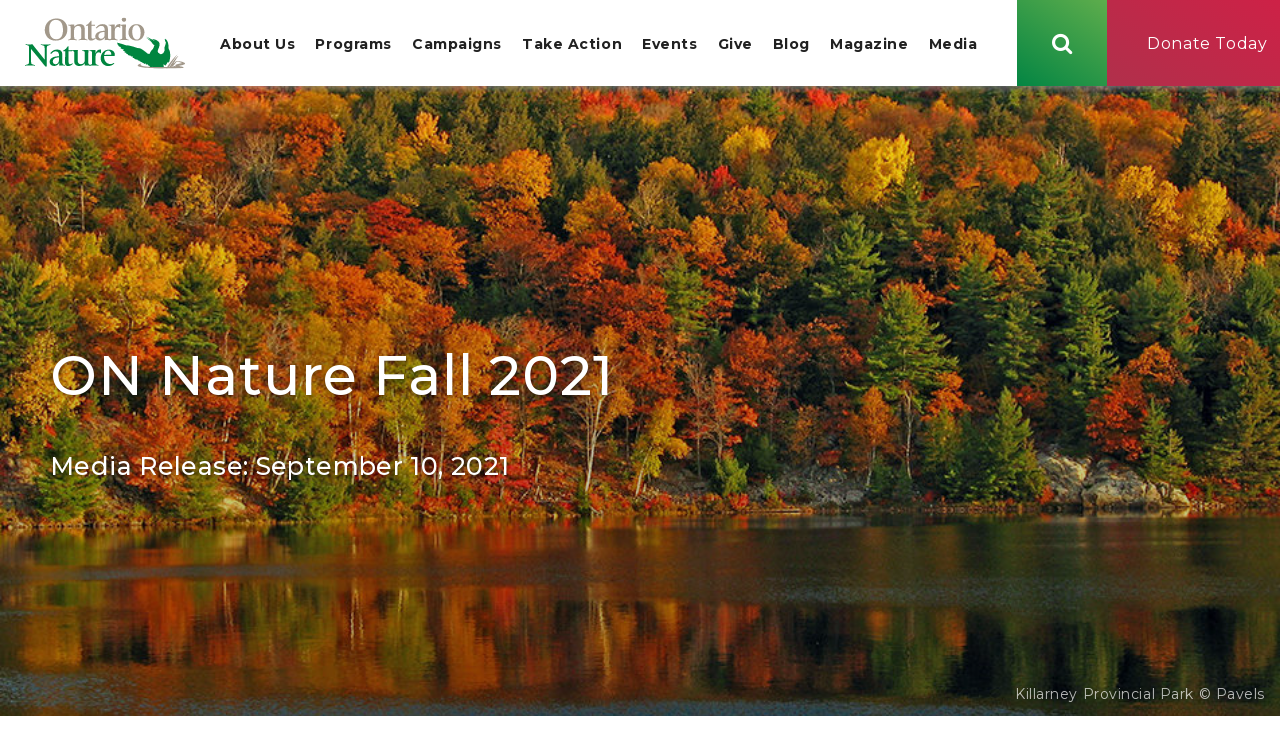

--- FILE ---
content_type: text/html; charset=UTF-8
request_url: https://ontarionature.org/news-release/on-nature-fall-2021/
body_size: 25114
content:
<!DOCTYPE html>
<html lang="en-CA" class="no-js no-svg">
<head>
    <title>ON Nature Fall 2021 - Ontario Nature</title>
    <!-- Google Tag Manager -->
    <script>(function(w,d,s,l,i){w[l]=w[l]||[];w[l].push({'gtm.start':
            new Date().getTime(),event:'gtm.js'});var f=d.getElementsByTagName(s)[0],
            j=d.createElement(s),dl=l!='dataLayer'?'&l='+l:'';j.async=true;j.src=
            'https://www.googletagmanager.com/gtm.js?id='+i+dl;f.parentNode.insertBefore(j,f);
        })(window,document,'script','dataLayer','GTM-WW2DWCC');</script>
    <!-- End Google Tag Manager -->
    <meta charset="UTF-8">
    <meta name="viewport" content="width=device-width, initial-scale=1">
    <!--<meta name="viewport" content="width=device-width, user-scalable=no, initial-scale=1, maximum-scale=1">-->
    <link rel="profile" href="https://gmpg.org/xfn/1">
    <link rel="stylesheet" type="text/css" href="https://ontarionature.org/wp-content/themes/ontario-nature/assets/css/master.css">
    <link rel="stylesheet" type="text/css" href="https://ontarionature.org/wp-content/themes/ontario-nature/style.css">
    <link href="https://fonts.googleapis.com/css?family=Montserrat:400,500,700" rel="stylesheet">
    <script>(function(html){html.className = html.className.replace(/\bno-js\b/,'js')})(document.documentElement);</script>
<meta name='robots' content='index, follow, max-image-preview:large, max-snippet:-1, max-video-preview:-1' />

	<!-- This site is optimized with the Yoast SEO Premium plugin v26.8 (Yoast SEO v26.8) - https://yoast.com/product/yoast-seo-premium-wordpress/ -->
	<link rel="canonical" href="https://ontarionature.org/news-release/on-nature-fall-2021/" />
	<meta property="og:locale" content="en_US" />
	<meta property="og:type" content="article" />
	<meta property="og:title" content="ON Nature Fall 2021" />
	<meta property="og:description" content="ON Nature Magazine Fall 2021 Call of the Wild Bird calls and songs are giving scientists new insights into avian behaviour and population patterns. How researchers are gathering information for ..." />
	<meta property="og:url" content="https://ontarionature.org/news-release/on-nature-fall-2021/" />
	<meta property="og:site_name" content="Ontario Nature" />
	<meta property="article:publisher" content="https://www.facebook.com/OntarioNature/" />
	<meta property="article:modified_time" content="2021-09-17T18:34:35+00:00" />
	<meta property="og:image" content="https://ontarionature.org/wp-content/uploads/2020/12/George_Lake_Killarney-HQI-Fall-Colours-©-Pavels_split_row.jpg" />
	<meta property="og:image:width" content="952" />
	<meta property="og:image:height" content="550" />
	<meta property="og:image:type" content="image/jpeg" />
	<meta name="twitter:card" content="summary_large_image" />
	<meta name="twitter:site" content="@ontarionature" />
	<meta name="twitter:label1" content="Est. reading time" />
	<meta name="twitter:data1" content="2 minutes" />
	<script type="application/ld+json" class="yoast-schema-graph">{"@context":"https://schema.org","@graph":[{"@type":"WebPage","@id":"https://ontarionature.org/news-release/on-nature-fall-2021/","url":"https://ontarionature.org/news-release/on-nature-fall-2021/","name":"ON Nature Fall 2021 - Ontario Nature","isPartOf":{"@id":"https://ontarionature.org/#website"},"primaryImageOfPage":{"@id":"https://ontarionature.org/news-release/on-nature-fall-2021/#primaryimage"},"image":{"@id":"https://ontarionature.org/news-release/on-nature-fall-2021/#primaryimage"},"thumbnailUrl":"https://ontarionature.org/wp-content/uploads/2020/12/George_Lake_Killarney-HQI-Fall-Colours-©-Pavels_split_row.jpg","datePublished":"2021-09-10T20:03:14+00:00","dateModified":"2021-09-17T18:34:35+00:00","breadcrumb":{"@id":"https://ontarionature.org/news-release/on-nature-fall-2021/#breadcrumb"},"inLanguage":"en-CA","potentialAction":[{"@type":"ReadAction","target":["https://ontarionature.org/news-release/on-nature-fall-2021/"]}]},{"@type":"ImageObject","inLanguage":"en-CA","@id":"https://ontarionature.org/news-release/on-nature-fall-2021/#primaryimage","url":"https://ontarionature.org/wp-content/uploads/2020/12/George_Lake_Killarney-HQI-Fall-Colours-©-Pavels_split_row.jpg","contentUrl":"https://ontarionature.org/wp-content/uploads/2020/12/George_Lake_Killarney-HQI-Fall-Colours-©-Pavels_split_row.jpg","width":952,"height":550,"caption":"Killarney Provincial Park © Pavels"},{"@type":"BreadcrumbList","@id":"https://ontarionature.org/news-release/on-nature-fall-2021/#breadcrumb","itemListElement":[{"@type":"ListItem","position":1,"name":"Home","item":"https://ontarionature.org/"},{"@type":"ListItem","position":2,"name":"ON Nature Fall 2021"}]},{"@type":"WebSite","@id":"https://ontarionature.org/#website","url":"https://ontarionature.org/","name":"Ontario Nature","description":"Protecting Wild Species and Wild Spaces Since 1931","publisher":{"@id":"https://ontarionature.org/#organization"},"potentialAction":[{"@type":"SearchAction","target":{"@type":"EntryPoint","urlTemplate":"https://ontarionature.org/?s={search_term_string}"},"query-input":{"@type":"PropertyValueSpecification","valueRequired":true,"valueName":"search_term_string"}}],"inLanguage":"en-CA"},{"@type":"Organization","@id":"https://ontarionature.org/#organization","name":"Ontario Nature","url":"https://ontarionature.org/","logo":{"@type":"ImageObject","inLanguage":"en-CA","@id":"https://ontarionature.org/#/schema/logo/image/","url":"https://ontarionature.org/wp-content/uploads/2018/03/ON-logo300x300_guidelined.jpg","contentUrl":"https://ontarionature.org/wp-content/uploads/2018/03/ON-logo300x300_guidelined.jpg","width":389,"height":331,"caption":"Ontario Nature"},"image":{"@id":"https://ontarionature.org/#/schema/logo/image/"},"sameAs":["https://www.facebook.com/OntarioNature/","https://x.com/ontarionature","https://www.instagram.com/ontarionature/","https://www.linkedin.com/company/ontarionature/","https://www.youtube.com/user/ONNature"]}]}</script>
	<!-- / Yoast SEO Premium plugin. -->


<link rel='dns-prefetch' href='//static.addtoany.com' />
<link rel="alternate" title="oEmbed (JSON)" type="application/json+oembed" href="https://ontarionature.org/wp-json/oembed/1.0/embed?url=https%3A%2F%2Fontarionature.org%2Fnews-release%2Fon-nature-fall-2021%2F" />
<link rel="alternate" title="oEmbed (XML)" type="text/xml+oembed" href="https://ontarionature.org/wp-json/oembed/1.0/embed?url=https%3A%2F%2Fontarionature.org%2Fnews-release%2Fon-nature-fall-2021%2F&#038;format=xml" />
<style id='wp-img-auto-sizes-contain-inline-css' type='text/css'>
img:is([sizes=auto i],[sizes^="auto," i]){contain-intrinsic-size:3000px 1500px}
/*# sourceURL=wp-img-auto-sizes-contain-inline-css */
</style>
<style id='wp-emoji-styles-inline-css' type='text/css'>

	img.wp-smiley, img.emoji {
		display: inline !important;
		border: none !important;
		box-shadow: none !important;
		height: 1em !important;
		width: 1em !important;
		margin: 0 0.07em !important;
		vertical-align: -0.1em !important;
		background: none !important;
		padding: 0 !important;
	}
/*# sourceURL=wp-emoji-styles-inline-css */
</style>
<link rel='stylesheet' id='wp-block-library-css' href='https://ontarionature.org/wp-includes/css/dist/block-library/style.min.css?ver=6.9' type='text/css' media='all' />
<style id='global-styles-inline-css' type='text/css'>
:root{--wp--preset--aspect-ratio--square: 1;--wp--preset--aspect-ratio--4-3: 4/3;--wp--preset--aspect-ratio--3-4: 3/4;--wp--preset--aspect-ratio--3-2: 3/2;--wp--preset--aspect-ratio--2-3: 2/3;--wp--preset--aspect-ratio--16-9: 16/9;--wp--preset--aspect-ratio--9-16: 9/16;--wp--preset--color--black: #000000;--wp--preset--color--cyan-bluish-gray: #abb8c3;--wp--preset--color--white: #ffffff;--wp--preset--color--pale-pink: #f78da7;--wp--preset--color--vivid-red: #cf2e2e;--wp--preset--color--luminous-vivid-orange: #ff6900;--wp--preset--color--luminous-vivid-amber: #fcb900;--wp--preset--color--light-green-cyan: #7bdcb5;--wp--preset--color--vivid-green-cyan: #00d084;--wp--preset--color--pale-cyan-blue: #8ed1fc;--wp--preset--color--vivid-cyan-blue: #0693e3;--wp--preset--color--vivid-purple: #9b51e0;--wp--preset--gradient--vivid-cyan-blue-to-vivid-purple: linear-gradient(135deg,rgb(6,147,227) 0%,rgb(155,81,224) 100%);--wp--preset--gradient--light-green-cyan-to-vivid-green-cyan: linear-gradient(135deg,rgb(122,220,180) 0%,rgb(0,208,130) 100%);--wp--preset--gradient--luminous-vivid-amber-to-luminous-vivid-orange: linear-gradient(135deg,rgb(252,185,0) 0%,rgb(255,105,0) 100%);--wp--preset--gradient--luminous-vivid-orange-to-vivid-red: linear-gradient(135deg,rgb(255,105,0) 0%,rgb(207,46,46) 100%);--wp--preset--gradient--very-light-gray-to-cyan-bluish-gray: linear-gradient(135deg,rgb(238,238,238) 0%,rgb(169,184,195) 100%);--wp--preset--gradient--cool-to-warm-spectrum: linear-gradient(135deg,rgb(74,234,220) 0%,rgb(151,120,209) 20%,rgb(207,42,186) 40%,rgb(238,44,130) 60%,rgb(251,105,98) 80%,rgb(254,248,76) 100%);--wp--preset--gradient--blush-light-purple: linear-gradient(135deg,rgb(255,206,236) 0%,rgb(152,150,240) 100%);--wp--preset--gradient--blush-bordeaux: linear-gradient(135deg,rgb(254,205,165) 0%,rgb(254,45,45) 50%,rgb(107,0,62) 100%);--wp--preset--gradient--luminous-dusk: linear-gradient(135deg,rgb(255,203,112) 0%,rgb(199,81,192) 50%,rgb(65,88,208) 100%);--wp--preset--gradient--pale-ocean: linear-gradient(135deg,rgb(255,245,203) 0%,rgb(182,227,212) 50%,rgb(51,167,181) 100%);--wp--preset--gradient--electric-grass: linear-gradient(135deg,rgb(202,248,128) 0%,rgb(113,206,126) 100%);--wp--preset--gradient--midnight: linear-gradient(135deg,rgb(2,3,129) 0%,rgb(40,116,252) 100%);--wp--preset--font-size--small: 13px;--wp--preset--font-size--medium: 20px;--wp--preset--font-size--large: 36px;--wp--preset--font-size--x-large: 42px;--wp--preset--spacing--20: 0.44rem;--wp--preset--spacing--30: 0.67rem;--wp--preset--spacing--40: 1rem;--wp--preset--spacing--50: 1.5rem;--wp--preset--spacing--60: 2.25rem;--wp--preset--spacing--70: 3.38rem;--wp--preset--spacing--80: 5.06rem;--wp--preset--shadow--natural: 6px 6px 9px rgba(0, 0, 0, 0.2);--wp--preset--shadow--deep: 12px 12px 50px rgba(0, 0, 0, 0.4);--wp--preset--shadow--sharp: 6px 6px 0px rgba(0, 0, 0, 0.2);--wp--preset--shadow--outlined: 6px 6px 0px -3px rgb(255, 255, 255), 6px 6px rgb(0, 0, 0);--wp--preset--shadow--crisp: 6px 6px 0px rgb(0, 0, 0);}:where(.is-layout-flex){gap: 0.5em;}:where(.is-layout-grid){gap: 0.5em;}body .is-layout-flex{display: flex;}.is-layout-flex{flex-wrap: wrap;align-items: center;}.is-layout-flex > :is(*, div){margin: 0;}body .is-layout-grid{display: grid;}.is-layout-grid > :is(*, div){margin: 0;}:where(.wp-block-columns.is-layout-flex){gap: 2em;}:where(.wp-block-columns.is-layout-grid){gap: 2em;}:where(.wp-block-post-template.is-layout-flex){gap: 1.25em;}:where(.wp-block-post-template.is-layout-grid){gap: 1.25em;}.has-black-color{color: var(--wp--preset--color--black) !important;}.has-cyan-bluish-gray-color{color: var(--wp--preset--color--cyan-bluish-gray) !important;}.has-white-color{color: var(--wp--preset--color--white) !important;}.has-pale-pink-color{color: var(--wp--preset--color--pale-pink) !important;}.has-vivid-red-color{color: var(--wp--preset--color--vivid-red) !important;}.has-luminous-vivid-orange-color{color: var(--wp--preset--color--luminous-vivid-orange) !important;}.has-luminous-vivid-amber-color{color: var(--wp--preset--color--luminous-vivid-amber) !important;}.has-light-green-cyan-color{color: var(--wp--preset--color--light-green-cyan) !important;}.has-vivid-green-cyan-color{color: var(--wp--preset--color--vivid-green-cyan) !important;}.has-pale-cyan-blue-color{color: var(--wp--preset--color--pale-cyan-blue) !important;}.has-vivid-cyan-blue-color{color: var(--wp--preset--color--vivid-cyan-blue) !important;}.has-vivid-purple-color{color: var(--wp--preset--color--vivid-purple) !important;}.has-black-background-color{background-color: var(--wp--preset--color--black) !important;}.has-cyan-bluish-gray-background-color{background-color: var(--wp--preset--color--cyan-bluish-gray) !important;}.has-white-background-color{background-color: var(--wp--preset--color--white) !important;}.has-pale-pink-background-color{background-color: var(--wp--preset--color--pale-pink) !important;}.has-vivid-red-background-color{background-color: var(--wp--preset--color--vivid-red) !important;}.has-luminous-vivid-orange-background-color{background-color: var(--wp--preset--color--luminous-vivid-orange) !important;}.has-luminous-vivid-amber-background-color{background-color: var(--wp--preset--color--luminous-vivid-amber) !important;}.has-light-green-cyan-background-color{background-color: var(--wp--preset--color--light-green-cyan) !important;}.has-vivid-green-cyan-background-color{background-color: var(--wp--preset--color--vivid-green-cyan) !important;}.has-pale-cyan-blue-background-color{background-color: var(--wp--preset--color--pale-cyan-blue) !important;}.has-vivid-cyan-blue-background-color{background-color: var(--wp--preset--color--vivid-cyan-blue) !important;}.has-vivid-purple-background-color{background-color: var(--wp--preset--color--vivid-purple) !important;}.has-black-border-color{border-color: var(--wp--preset--color--black) !important;}.has-cyan-bluish-gray-border-color{border-color: var(--wp--preset--color--cyan-bluish-gray) !important;}.has-white-border-color{border-color: var(--wp--preset--color--white) !important;}.has-pale-pink-border-color{border-color: var(--wp--preset--color--pale-pink) !important;}.has-vivid-red-border-color{border-color: var(--wp--preset--color--vivid-red) !important;}.has-luminous-vivid-orange-border-color{border-color: var(--wp--preset--color--luminous-vivid-orange) !important;}.has-luminous-vivid-amber-border-color{border-color: var(--wp--preset--color--luminous-vivid-amber) !important;}.has-light-green-cyan-border-color{border-color: var(--wp--preset--color--light-green-cyan) !important;}.has-vivid-green-cyan-border-color{border-color: var(--wp--preset--color--vivid-green-cyan) !important;}.has-pale-cyan-blue-border-color{border-color: var(--wp--preset--color--pale-cyan-blue) !important;}.has-vivid-cyan-blue-border-color{border-color: var(--wp--preset--color--vivid-cyan-blue) !important;}.has-vivid-purple-border-color{border-color: var(--wp--preset--color--vivid-purple) !important;}.has-vivid-cyan-blue-to-vivid-purple-gradient-background{background: var(--wp--preset--gradient--vivid-cyan-blue-to-vivid-purple) !important;}.has-light-green-cyan-to-vivid-green-cyan-gradient-background{background: var(--wp--preset--gradient--light-green-cyan-to-vivid-green-cyan) !important;}.has-luminous-vivid-amber-to-luminous-vivid-orange-gradient-background{background: var(--wp--preset--gradient--luminous-vivid-amber-to-luminous-vivid-orange) !important;}.has-luminous-vivid-orange-to-vivid-red-gradient-background{background: var(--wp--preset--gradient--luminous-vivid-orange-to-vivid-red) !important;}.has-very-light-gray-to-cyan-bluish-gray-gradient-background{background: var(--wp--preset--gradient--very-light-gray-to-cyan-bluish-gray) !important;}.has-cool-to-warm-spectrum-gradient-background{background: var(--wp--preset--gradient--cool-to-warm-spectrum) !important;}.has-blush-light-purple-gradient-background{background: var(--wp--preset--gradient--blush-light-purple) !important;}.has-blush-bordeaux-gradient-background{background: var(--wp--preset--gradient--blush-bordeaux) !important;}.has-luminous-dusk-gradient-background{background: var(--wp--preset--gradient--luminous-dusk) !important;}.has-pale-ocean-gradient-background{background: var(--wp--preset--gradient--pale-ocean) !important;}.has-electric-grass-gradient-background{background: var(--wp--preset--gradient--electric-grass) !important;}.has-midnight-gradient-background{background: var(--wp--preset--gradient--midnight) !important;}.has-small-font-size{font-size: var(--wp--preset--font-size--small) !important;}.has-medium-font-size{font-size: var(--wp--preset--font-size--medium) !important;}.has-large-font-size{font-size: var(--wp--preset--font-size--large) !important;}.has-x-large-font-size{font-size: var(--wp--preset--font-size--x-large) !important;}
/*# sourceURL=global-styles-inline-css */
</style>

<style id='classic-theme-styles-inline-css' type='text/css'>
/*! This file is auto-generated */
.wp-block-button__link{color:#fff;background-color:#32373c;border-radius:9999px;box-shadow:none;text-decoration:none;padding:calc(.667em + 2px) calc(1.333em + 2px);font-size:1.125em}.wp-block-file__button{background:#32373c;color:#fff;text-decoration:none}
/*# sourceURL=/wp-includes/css/classic-themes.min.css */
</style>
<link rel='stylesheet' id='responsive-lightbox-nivo-css' href='https://ontarionature.org/wp-content/plugins/responsive-lightbox/assets/nivo/nivo-lightbox.min.css?ver=1.3.1' type='text/css' media='all' />
<link rel='stylesheet' id='responsive-lightbox-nivo-default-css' href='https://ontarionature.org/wp-content/plugins/responsive-lightbox/assets/nivo/themes/default/default.css?ver=1.3.1' type='text/css' media='all' />
<link rel='stylesheet' id='font_awesome-css' href='https://ontarionature.org/wp-content/themes/ontario-nature/node_modules/font-awesome/css/font-awesome.min.css?ver=6.9' type='text/css' media='all' />
<link rel='stylesheet' id='gp_slick_css-css' href='https://ontarionature.org/wp-content/themes/ontario-nature/node_modules/slick-carousel/slick/slick.css?ver=6.9' type='text/css' media='all' />
<link rel='stylesheet' id='addtoany-css' href='https://ontarionature.org/wp-content/plugins/add-to-any/addtoany.min.css?ver=1.16' type='text/css' media='all' />
<link rel='stylesheet' id='sti-style-css' href='https://ontarionature.org/wp-content/plugins/share-this-image/assets/css/sti.min.css?ver=2.10' type='text/css' media='all' />
<script type="text/javascript" id="addtoany-core-js-before">
/* <![CDATA[ */
window.a2a_config=window.a2a_config||{};a2a_config.callbacks=[];a2a_config.overlays=[];a2a_config.templates={};a2a_localize = {
	Share: "Share",
	Save: "Save",
	Subscribe: "Subscribe",
	Email: "Email",
	Bookmark: "Bookmark",
	ShowAll: "Show All",
	ShowLess: "Show less",
	FindServices: "Find service(s)",
	FindAnyServiceToAddTo: "Instantly find any service to add to",
	PoweredBy: "Powered by",
	ShareViaEmail: "Share via email",
	SubscribeViaEmail: "Subscribe via email",
	BookmarkInYourBrowser: "Bookmark in your browser",
	BookmarkInstructions: "Press Ctrl+D or \u2318+D to bookmark this page",
	AddToYourFavorites: "Add to your favourites",
	SendFromWebOrProgram: "Send from any email address or email program",
	EmailProgram: "Email program",
	More: "More&#8230;",
	ThanksForSharing: "Thanks for sharing!",
	ThanksForFollowing: "Thanks for following!"
};


//# sourceURL=addtoany-core-js-before
/* ]]> */
</script>
<script type="text/javascript" defer src="https://static.addtoany.com/menu/page.js" id="addtoany-core-js"></script>
<script type="text/javascript" src="https://ontarionature.org/wp-includes/js/jquery/jquery.min.js?ver=3.7.1" id="jquery-core-js"></script>
<script type="text/javascript" src="https://ontarionature.org/wp-includes/js/jquery/jquery-migrate.min.js?ver=3.4.1" id="jquery-migrate-js"></script>
<script type="text/javascript" defer src="https://ontarionature.org/wp-content/plugins/add-to-any/addtoany.min.js?ver=1.1" id="addtoany-jquery-js"></script>
<script type="text/javascript" src="https://ontarionature.org/wp-content/plugins/responsive-lightbox/assets/dompurify/purify.min.js?ver=3.3.1" id="dompurify-js"></script>
<script type="text/javascript" id="responsive-lightbox-sanitizer-js-before">
/* <![CDATA[ */
window.RLG = window.RLG || {}; window.RLG.sanitizeAllowedHosts = ["youtube.com","www.youtube.com","youtu.be","vimeo.com","player.vimeo.com"];
//# sourceURL=responsive-lightbox-sanitizer-js-before
/* ]]> */
</script>
<script type="text/javascript" src="https://ontarionature.org/wp-content/plugins/responsive-lightbox/js/sanitizer.js?ver=2.6.1" id="responsive-lightbox-sanitizer-js"></script>
<script type="text/javascript" src="https://ontarionature.org/wp-content/plugins/responsive-lightbox/assets/nivo/nivo-lightbox.min.js?ver=1.3.1" id="responsive-lightbox-nivo-js"></script>
<script src='https://ontarionature.org/wp-content/plugins/the-events-calendar/common/build/js/underscore-before.js'></script>
<script type="text/javascript" src="https://ontarionature.org/wp-includes/js/underscore.min.js?ver=1.13.7" id="underscore-js"></script>
<script src='https://ontarionature.org/wp-content/plugins/the-events-calendar/common/build/js/underscore-after.js'></script>
<script type="text/javascript" src="https://ontarionature.org/wp-content/plugins/responsive-lightbox/assets/infinitescroll/infinite-scroll.pkgd.min.js?ver=4.0.1" id="responsive-lightbox-infinite-scroll-js"></script>
<script type="text/javascript" id="responsive-lightbox-js-before">
/* <![CDATA[ */
var rlArgs = {"script":"nivo","selector":"lightbox","customEvents":"","activeGalleries":true,"effect":"fade","clickOverlayToClose":true,"keyboardNav":true,"errorMessage":"The requested content cannot be loaded. Please try again later.","woocommerce_gallery":false,"ajaxurl":"https:\/\/ontarionature.org\/wp-admin\/admin-ajax.php","nonce":"51067abc35","preview":false,"postId":41236,"scriptExtension":false};

//# sourceURL=responsive-lightbox-js-before
/* ]]> */
</script>
<script type="text/javascript" src="https://ontarionature.org/wp-content/plugins/responsive-lightbox/js/front.js?ver=2.6.1" id="responsive-lightbox-js"></script>
<link rel="https://api.w.org/" href="https://ontarionature.org/wp-json/" /><link rel="EditURI" type="application/rsd+xml" title="RSD" href="https://ontarionature.org/xmlrpc.php?rsd" />
<meta name="generator" content="WordPress 6.9" />
<link rel='shortlink' href='https://ontarionature.org/?p=41236' />
<script type='text/javascript' data-cfasync='false'>var _mmunch = {'front': false, 'page': false, 'post': false, 'category': false, 'author': false, 'search': false, 'attachment': false, 'tag': false};_mmunch['post'] = true; _mmunch['postData'] = {"ID":41236,"post_name":"on-nature-fall-2021","post_title":"ON Nature Fall 2021","post_type":"news_releases","post_author":"14","post_status":"publish"}; _mmunch['postCategories'] = []; _mmunch['postTags'] = false; _mmunch['postAuthor'] = {"name":"Noah Cole","ID":14};</script><script data-cfasync="false" src="//a.mailmunch.co/app/v1/site.js" id="mailmunch-script" data-plugin="mailmunch" data-mailmunch-site-id="643516" async></script><script type="text/javascript">
(function(url){
	if(/(?:Chrome\/26\.0\.1410\.63 Safari\/537\.31|WordfenceTestMonBot)/.test(navigator.userAgent)){ return; }
	var addEvent = function(evt, handler) {
		if (window.addEventListener) {
			document.addEventListener(evt, handler, false);
		} else if (window.attachEvent) {
			document.attachEvent('on' + evt, handler);
		}
	};
	var removeEvent = function(evt, handler) {
		if (window.removeEventListener) {
			document.removeEventListener(evt, handler, false);
		} else if (window.detachEvent) {
			document.detachEvent('on' + evt, handler);
		}
	};
	var evts = 'contextmenu dblclick drag dragend dragenter dragleave dragover dragstart drop keydown keypress keyup mousedown mousemove mouseout mouseover mouseup mousewheel scroll'.split(' ');
	var logHuman = function() {
		if (window.wfLogHumanRan) { return; }
		window.wfLogHumanRan = true;
		var wfscr = document.createElement('script');
		wfscr.type = 'text/javascript';
		wfscr.async = true;
		wfscr.src = url + '&r=' + Math.random();
		(document.getElementsByTagName('head')[0]||document.getElementsByTagName('body')[0]).appendChild(wfscr);
		for (var i = 0; i < evts.length; i++) {
			removeEvent(evts[i], logHuman);
		}
	};
	for (var i = 0; i < evts.length; i++) {
		addEvent(evts[i], logHuman);
	}
})('//ontarionature.org/?wordfence_lh=1&hid=CACEEF3FB372A8E7C5FE69FEBEB33C3D');
</script><meta name="tec-api-version" content="v1"><meta name="tec-api-origin" content="https://ontarionature.org"><link rel="alternate" href="https://ontarionature.org/wp-json/tribe/events/v1/" />    <!-- Global site tag (gtag.js) - Google Analytics -->
    <script async src="https://www.googletagmanager.com/gtag/js?id=UA-4611912-1"></script>
    <script>
        window.dataLayer = window.dataLayer || [];
        function gtag(){dataLayer.push(arguments);}
        gtag('js', new Date());
        gtag('config', 'UA-4611912-1');
    </script>

</head>

<body data-rsssl=1 class="wp-singular news_releases-template-default single single-news_releases postid-41236 wp-theme-ontario-nature tribe-no-js">

<!-- Google Tag Manager (noscript) -->
<noscript><iframe src="https://www.googletagmanager.com/ns.html?id=GTM-WW2DWCC"
                  height="0" width="0" style="display:none;visibility:hidden"></iframe></noscript>
<!-- End Google Tag Manager (noscript) -->
<div id="site-wrap" class="gp-theme">
    <div class="gpmm-overlay"></div>
    <div class="site-header-placeholder"></div>
    <a class="screen-reader-text" href="#main">Skip to main content</a>
    <header id="masthead" class="site-header" role="banner" aria-live="polite">
        <div class="header-container">
            <div class="hc-left">
                <div class="logo-wrap">
                    <a class="url" href="https://ontarionature.org" title="Home"><span class="screen-reader-text">Home</span></a>
                    <svg class="onn_logo" role="img" version="1.1" aria-label="Ontario Nature (logo)" xmlns="http://www.w3.org/2000/svg" xmlns:xlink="http://www.w3.org/1999/xlink" x="0px" y="0px"
	 viewBox="0 0 372 119.1" style="enable-background:new 0 0 372 119.1;" xml:space="preserve">
<g tabindex="-1">
	<defs tabindex="-1">
		<rect tabindex="-1" id="SVGID_1_69710f0f1e919" width="372" height="119.1"/>
	</defs>
	<clipPath tabindex="-1" id="SVGID_2_69710f0f1e919">		
		 <use tabindex="-1" xlink:href="#SVGID_1_69710f0f1e919"  style="overflow:visible;"/> 
	</clipPath>
	<path tabindex="-1" style="clip-path:url(#SVGID_2_69710f0f1e919);fill:#00853F;" d="M0,111.2l7.2-2.5c1.9-0.6,2.2-1.8,2.2-17.4v-18c0-6.7-0.3-7.2-2.4-8
		c-1.9-0.7-4.1-1.3-6-1.7v-1.1C3.2,62.7,6,62.9,9,62.9s5.8-0.1,8.4-0.3c3.6,4.7,6,7.8,8.1,10.4l20,24.9h0.2V74
		c0-6.8-0.4-7.1-1.5-7.8c-1.2-0.8-5.1-1.9-7.5-2.5v-1.1c4.4,0.3,8.5,0.6,11.3,0.6c2.8,0,6.9-0.3,11.3-0.6v1.1
		c-2.4,0.7-4.7,1.5-6.8,2.5c-1.9,0.9-2.2,1.8-2.2,27.9v20h-3.1c-10.7-13.6-21.7-27-33-40.5H14v17.7c0,15.7,0.3,16.8,2.2,17.4
		l7.2,2.5v1.1c-4.8-0.3-8.9-0.6-11.7-0.6c-2.8,0-6.9,0.3-11.7,0.6L0,111.2L0,111.2z"/>
	<path tabindex="-1" style="clip-path:url(#SVGID_2_69710f0f1e919);fill:#00853F;" d="M79,92.9c-6,0.2-14.3,1.9-14.3,9.5c0,3.6,2.3,6.5,6,6.5
		c4.9,0,8.3-3.9,8.3-9.5V92.9z M58.6,83.6c4.4-5.9,8.6-8.8,16.1-8.8c6.9,0,11.9,3.3,11.9,10.2v16.7c0,5.2,0.5,6.9,2.2,7.7l4.1,1.8
		v1.1c-1.9-0.3-4.5-0.6-6.7-0.6c-2.3,0-5.3,0.3-6.8,0.6v-6h-0.2c-2.1,4.3-7.1,6.7-11.5,6.7c-6,0-10.5-3.7-10.5-9.5
		c0-8.6,9.2-13.1,21.9-13.1v-2.3c0-6.4-2.6-9.2-7.9-9.2c-4.3,0-7.5,2.6-10.3,6L58.6,83.6z"/>
	<path tabindex="-1" style="clip-path:url(#SVGID_2_69710f0f1e919);fill:#00853F;" d="M88.6,77.3c4.6-2.2,8.5-6,11.1-10.4h1.6v9.3h8.1v2.3h-8.1V104
		c0,3.9,1.8,4.9,3.7,4.9c1.9,0,3.6-1.1,5.2-2.3l1.2,1.2c-3.7,3.7-6.8,5.3-11,5.3c-4.7,0-7.4-2.1-7.4-8.2c0-4.3,0.3-7.3,0.3-13.2
		V78.5h-4.6V77.3z"/>
	<path tabindex="-1" style="clip-path:url(#SVGID_2_69710f0f1e919);fill:#00853F;" d="M114.5,88.7c0-1.9-0.1-8.4-0.4-8.9c-0.4-0.7-1.1-1-6.1-2.5v-1.1h0.9
		c3.7,0,13.9-0.5,14.1-0.5c-0.2,3.6-0.4,10-0.4,14.3v11c0,5.3,3,7.8,7.2,7.8c5.7,0,9.3-3.8,9.3-9.6V88.7c0-1.9-0.1-8.4-0.4-8.9
		c-0.4-0.7-1.1-1-6.1-2.5v-1.1h0.9c3.7,0,13.9-0.5,14.1-0.5c-0.2,3.6-0.4,10-0.4,14.3v13.3c0,3,0.4,5,0.8,5.4c1.1,0.9,3,1.9,5.7,2.4
		v1.1c-2.3-0.3-4.8-0.6-7.3-0.6c-2.5,0-5,0.3-7.3,0.6v-5.3h-0.2c-4.3,5-7.9,6-13.2,6c-5.7,0-11.2-2.6-11.2-10.8L114.5,88.7
		L114.5,88.7z"/>
	<path tabindex="-1" style="clip-path:url(#SVGID_2_69710f0f1e919);fill:#00853F;" d="M149.2,111.2c4.3-1.2,5.7-1.9,6.3-2.6c0.5-0.5,0.5-1.8,0.5-8.1V88.7
		c0-1.9-0.1-8.4-0.4-8.9c-0.4-0.7-1.1-1-6.1-2.5v-1.1h0.9c3.7,0,13.6-0.5,13.7-0.5v7.7h0.2c2.2-5.7,5-8.7,10.4-8.7
		c0.8,0,1.6,0,2.2,0.1v8.8h-1.1c-0.8-1.8-2.6-2.3-4.7-2.3c-3.7,0-7,3.3-7,9.2v13.8c0,3,0.3,3.8,1,4.3c1.5,1,3.6,1.9,5.8,2.6v1.1
		c-3.9-0.3-7.4-0.6-11-0.6c-3.6,0-7.1,0.3-10.7,0.6V111.2z"/>
	<path tabindex="-1" style="clip-path:url(#SVGID_2_69710f0f1e919);fill:#00853F;" d="M200.7,86.7c-0.2-4.6-1.9-9.5-7.1-9.5c-6,0-8.5,5.3-9.3,10.1L200.7,86.7z
		 M207.7,107.3c-3.7,3.9-9.2,5.8-14.6,5.8c-8.3,0-17.1-6.5-17.1-18.1c0-10.7,8-20.1,19-20.1c4.9,0,13.9,2.6,13.9,12.2
		c0,2.5-0.6,2.8-2.6,2.8H184c-0.1,0.8-0.1,1.5-0.1,2.4c0,8.4,5.6,16.3,14.9,16.3c2.6,0,5.4-1.2,7.5-2.6L207.7,107.3z"/>
	<path tabindex="-1" style="clip-path:url(#SVGID_2_69710f0f1e919);fill:#A2988A;" d="M72.8,50.8c9.5,0,15.5-7,15.5-20.9c0-15.9-5.7-24.2-16.6-24.2
		c-9.1,0-15.5,7-15.5,20.8C56.3,43.6,62.6,50.8,72.8,50.8 M73.7,2.5C89,2.5,98.6,13.6,98.6,27c0,15.3-9.3,27.1-27.7,27.1
		C55.6,54.1,46,42.9,46,29.6C46,15.6,55.3,2.5,73.7,2.5"/>
	<path tabindex="-1" style="clip-path:url(#SVGID_2_69710f0f1e919);fill:#A2988A;" d="M99.7,52.1c4-1.2,5.3-1.9,6-2.6c0.5-0.5,0.5-1.8,0.5-8.1V29.5
		c0-1.9-0.1-8.4-0.4-8.9c-0.4-0.7-1.1-1-6.1-2.5V17h0.9c3.7,0,13.6-0.5,13.7-0.5v5.1h0.1c3.6-4.1,7.9-6,13.2-6
		c5.7,0,11.2,2.6,11.2,10.8v18.1c0,2.8,0.2,3.9,0.6,4.6c0.5,0.8,2.5,1.8,5.9,2.9v1.1c-3.3-0.3-6.8-0.6-10.5-0.6
		c-3.7,0-7.3,0.3-10.3,0.6v-1.1c3.8-1.2,5.1-1.9,5.7-2.6c0.5-0.5,0.5-1.8,0.5-8.1V27.7c0-5.3-2.9-7.8-7.2-7.8
		c-5.7,0-9.3,3.8-9.3,9.6v15.1c0,2.8,0.2,3.9,0.6,4.6c0.5,0.8,2.5,1.8,5.9,2.9v1.1c-3.3-0.3-6.8-0.6-10.5-0.6
		c-3.7,0-7.3,0.3-10.5,0.6L99.7,52.1L99.7,52.1z"/>
	<path tabindex="-1" style="clip-path:url(#SVGID_2_69710f0f1e919);fill:#A2988A;" d="M141.9,18.1c4.6-2.2,8.5-6,11.1-10.4h1.6V17h8.1v2.3h-8.1v25.5
		c0,3.9,1.8,4.9,3.7,4.9c1.9,0,3.6-1.1,5.2-2.3l1.2,1.2c-3.7,3.7-6.8,5.3-11,5.3c-4.7,0-7.4-2.1-7.4-8.2c0-4.3,0.3-7.3,0.3-13.2
		V19.4h-4.6V18.1z"/>
	<path tabindex="-1" style="clip-path:url(#SVGID_2_69710f0f1e919);fill:#A2988A;" d="M185.1,33.7c-6,0.2-14.3,1.9-14.3,9.5c0,3.6,2.2,6.5,6,6.5
		c4.9,0,8.3-3.9,8.3-9.5V33.7z M164.7,24.4c4.4-5.9,8.6-8.8,16.1-8.8c6.9,0,11.9,3.3,11.9,10.2v16.7c0,5.2,0.5,6.9,2.2,7.7l4.1,1.8
		v1.1c-1.9-0.3-4.5-0.6-6.7-0.6c-2.3,0-5.4,0.3-6.8,0.6v-6h-0.2c-2.1,4.3-7.1,6.7-11.5,6.7c-6,0-10.5-3.7-10.5-9.5
		c0-8.6,9.2-13.1,21.9-13.1v-2.3c0-6.4-2.6-9.2-7.9-9.2c-4.3,0-7.5,2.6-10.3,6L164.7,24.4z"/>
	<path tabindex="-1" style="clip-path:url(#SVGID_2_69710f0f1e919);fill:#A2988A;" d="M193.8,52.1c4.3-1.2,5.7-1.9,6.3-2.6c0.5-0.5,0.5-1.8,0.5-8.1V29.5
		c0-1.9-0.1-8.4-0.4-8.9c-0.4-0.7-1.1-1-6.1-2.5V17h0.9c3.7,0,13.6-0.5,13.7-0.5v7.8h0.2c2.2-5.7,5-8.7,10.4-8.7
		c0.8,0,1.5,0,2.2,0.1v8.8h-1.1c-0.8-1.9-2.6-2.3-4.6-2.3c-3.7,0-7,3.3-7,9.2v13.8c0,3,0.3,3.8,1,4.3c1.5,1,3.6,1.9,5.8,2.6v1.1
		c-3.9-0.3-7.4-0.6-11-0.6c-3.6,0-7.1,0.3-10.7,0.6L193.8,52.1L193.8,52.1z"/>
	<path tabindex="-1" style="clip-path:url(#SVGID_2_69710f0f1e919);fill:#A2988A;" d="M230.1,0c2.8,0,5.1,2.3,5.1,5.1c0,2.8-2.3,5.1-5.1,5.1
		c-2.8,0-5.1-2.3-5.1-5.1C225,2.3,227.4,0,230.1,0 M219.9,17h0.8c3.7,0,13.9-0.5,14.1-0.5c-0.2,3.6-0.4,10-0.4,14.3l0.1,13.6
		c0,2.8,0.2,3.9,0.6,4.7c0.5,0.8,2.5,1.8,5.9,2.9l0,1.1c-3.6-0.3-7.2-0.6-10.8-0.6c-3.6,0-7.1,0.3-10.4,0.6v-1.1
		c4-1.2,5.3-1.9,6-2.6c0.5-0.5,0.5-1.8,0.5-8.1V29.5c0-1.9-0.1-8.4-0.4-8.9c-0.4-0.7-1.1-1-6.1-2.5V17z"/>
	<path tabindex="-1" style="clip-path:url(#SVGID_2_69710f0f1e919);fill:#A2988A;" d="M259.9,51.6c5,0,9-3.9,9-15.5c0-7.1-2.6-18.1-9.7-18.1
		c-5.9,0-9.8,4.7-9.8,15.5C249.4,40.6,251.6,51.6,259.9,51.6 M259.5,15.7c9.1,0,18.2,6.5,18.2,18.8c0,10-7.4,19.5-18.1,19.5
		c-9.8,0-19.1-6.5-19.1-18.8C240.5,25.1,247.3,15.7,259.5,15.7"/>
	<path tabindex="-1" style="clip-path:url(#SVGID_2_69710f0f1e919);fill:#A2988A;" d="M344.2,113.3c0,0,8.9-11.4,11.1-12.7c0,0-8,4.1-10.9,7.9
		c0,0,11.3-18.3,12.7-19.7c0,0-7.9,4-22.3,28.3L344.2,113.3z"/>
	<path tabindex="-1" style="clip-path:url(#SVGID_2_69710f0f1e919);fill:#A2988A;" d="M332.9,117.8l21-30.9c0,0-11.9,9.8-26,32L332.9,117.8z"/>
	<path tabindex="-1" style="clip-path:url(#SVGID_2_69710f0f1e919);fill:#00853F;" d="M301.2,55.1c-0.6-0.4-0.9-1.1-1.3-0.8c-0.3,0.3-1.1-0.1-1.1-0.5
		c-0.1-0.4-0.5-0.2-0.8-0.2c-0.3,0-0.3-0.2,0.1-0.3c0.4-0.2,2.4,0.4,2.9,0.9C301.6,54.8,301.9,55.5,301.2,55.1 M337.2,83.4
		c0,0,0-6.1-2-7.6l-1.5-3.9c0,0,1.5-17.2-8.3-22.6l1,2.5l-2.2-0.5l1.5,2v1.5l2,3.7l-2.2,8.1c0,0-2.7,5.9-0.7,9.1c0,0-2,6.9-3.7,7.6
		c-1.7,0.7-3.9,3.4-7.1,1.7c-3.2-1.7-5.4-4.7-5.4-4.7s-0.5-2,0.7-5.4c0,0,8.1-15,0-19.4c0,0-7.6-6.9-13.3-3.7l-13.3-6.9l11.8,9.3
		l-12.5-7.1l11.8,9.8c0,0,4.4,7.6,7.1,7.6c0,0-2.2,8.1-4.2,9.6c-2,1.5-6.1,6.6-6.4,10.1l-4.4,0.7c0,0-14.7-12.5-18.9-13
		c-4.2-0.5-6.4-1-6.4-1s-21.4-7.4-24.6-5.6c0,0-23.3-8.1-22.4-6.1c1,2,2.7,2.2,2.7,2.2s-4.2,0.5,1.2,2.9c0,0-3.7,2,6.4,5.2
		c0,0-7.1,2,6.1,5.4c0,0-5.9,3,3.4,4.2c0,0-6.4,2,3.2,3.7c0,0-4.4,2.5,3.7,2.7c0,0-5.4,2.2,4.9,3.4c0,0-1.2,2.2,5.9,2.2
		c0,0-3.7,3.9,3.4,3.2c0,0-2.2,3.9,4.4,2.7c0,0-0.2,2.5,3.7,1.2c0,0-1.5,3.2,3.2,1.5c0,0-1,3,2.7,2.5c0,0-1,2.2,2.9,1.2
		c0,0-0.5,2.2,1.7,1.7c0,0,1.2,2.4,3.4,1.2c0,0-0.8,3.7,3.2,0.7h1.2c0,0-1.9,4.2,4.4,2c0,0,1.2,4.4,4.2,3.2c0,0,0.2,4.9,3.4,3.4
		c0,0,0.3,3.9,4.7-1l1.5,3.9h22.8c0,0,1.2-5.4-0.2-9.3c0,0,2.7,0.7,3.4,2c0,0,1.5,2.9,2.7-1.7c0,0,2,0,1.5-1.5c0,0,1.5-1,0.7-2.7
		c0,0,1.5,0,1.5-1c0,0,2,2.9,2.9-1.2h1C335.7,103.1,339.1,88.4,337.2,83.4"/>
	<path tabindex="-1" style="clip-path:url(#SVGID_2_69710f0f1e919);fill:#A2988A;" d="M270.7,106.9c0,0-42.2,12.1,60.1,12.1c60.6,0,31.8-4.6,27.1-5.8
		c-4.6-1.2,20.2-2.9,12.7-7.5c-7.5-4.6-24.3-4-24.3-4s24.8,2.9,16.7,5.2c-8.1,2.3-16.7,3.5-12.7,5.8
		C354.4,115,253.3,119.6,270.7,106.9"/>
</g>
</svg>                </div>
            </div>
            <div class="hc-middle js-mobile-menu-clone-target">
                <div class="mobile-close-btn-wrapper">
                    <div class="mobile-donate-wrapper">
                        <a href="https://ontarionature.org/give">Donate Today</a>
                    </div>
                    <button class="mobile-close-btn js-toggle-menu button-css-reset"><i class="fa fa-close" aria-hidden="true"></i><span class="screen-reader-text">Close Menu</span></button>
                </div>
                <div class="hc-middle-flex">
                                        <form method="get" role="search" action="https://ontarionature.org/" class="mobile-search-wrapper">
                        <div class="input-wrapper">
                            <label for="header-mob-search" style="display: none">Search</label>
                            <input type="text" class="header-mob-search" placeholder="Search" id="header-mob-search" name="s" value="">
                            <button class="button-css-reset" type="submit"><span class="icon"><i class="fa fa-search" aria-hidden="true"></i><span class="screen-reader-text">Submit</span></span></button>
                        </div>
                    </form>
                    <nav class="main-nav" aria-label="Primary Header Navigation">
                        <ul id="header-primary-navigation" class="nav-menu-ul"><li id="menu-item-105" class="menu-item menu-item-type-post_type menu-item-object-page menu-item-has-children menu-item-105"><a href="https://ontarionature.org/about/">About Us</a>
<ul class="sub-menu">
	<li id="menu-item-8139" class="menu-item menu-item-type-post_type menu-item-object-page menu-item-8139"><a href="https://ontarionature.org/about/accessibility/">Accessibility</a></li>
	<li id="menu-item-8135" class="menu-item menu-item-type-post_type menu-item-object-page menu-item-8135"><a href="https://ontarionature.org/about/annual-report/">Annual Report</a></li>
	<li id="menu-item-8132" class="menu-item menu-item-type-post_type menu-item-object-page menu-item-8132"><a href="https://ontarionature.org/about/board/">Board of Directors</a></li>
	<li id="menu-item-8137" class="menu-item menu-item-type-post_type menu-item-object-page menu-item-8137"><a href="https://ontarionature.org/about/contact/">Contact Us</a></li>
	<li id="menu-item-8138" class="menu-item menu-item-type-post_type menu-item-object-page menu-item-8138"><a href="https://ontarionature.org/about/ethics-accountability/">Ethics and Accountability</a></li>
	<li id="menu-item-8134" class="menu-item menu-item-type-post_type menu-item-object-page menu-item-8134"><a href="https://ontarionature.org/about/history-milestones/">History and Milestones</a></li>
	<li id="menu-item-46702" class="menu-item menu-item-type-post_type menu-item-object-page menu-item-46702"><a href="https://ontarionature.org/about/indigenous-relations/">Indigenous Relations</a></li>
	<li id="menu-item-51145" class="menu-item menu-item-type-post_type menu-item-object-page menu-item-51145"><a href="https://ontarionature.org/jobs/">Jobs</a></li>
	<li id="menu-item-8133" class="menu-item menu-item-type-post_type menu-item-object-page menu-item-8133"><a href="https://ontarionature.org/about/nature-network/">Nature Network</a></li>
	<li id="menu-item-47341" class="menu-item menu-item-type-post_type menu-item-object-page menu-item-47341"><a href="https://ontarionature.org/about/on-nature-magazine/">ON Nature Magazine</a></li>
	<li id="menu-item-8136" class="menu-item menu-item-type-post_type menu-item-object-page menu-item-8136"><a href="https://ontarionature.org/about/resources-publications/">Resources and Publications</a></li>
	<li id="menu-item-8131" class="menu-item menu-item-type-post_type menu-item-object-page menu-item-8131"><a href="https://ontarionature.org/about/staff/">Staff</a></li>
</ul>
</li>
<li id="menu-item-8140" class="menu-item menu-item-type-post_type menu-item-object-page menu-item-has-children menu-item-8140"><a href="https://ontarionature.org/programs/">Programs</a>
<ul class="sub-menu">
	<li id="menu-item-8148" class="menu-item menu-item-type-post_type menu-item-object-page menu-item-has-children menu-item-8148"><a href="https://ontarionature.org/programs/boreal/">Boreal</a>
	<ul class="sub-menu">
		<li id="menu-item-8150" class="menu-item menu-item-type-post_type menu-item-object-page menu-item-8150"><a href="https://ontarionature.org/programs/boreal/boreal-caribou/">Boreal Caribou</a></li>
		<li id="menu-item-8152" class="menu-item menu-item-type-post_type menu-item-object-page menu-item-8152"><a href="https://ontarionature.org/programs/boreal/sustainable-forestry/">Sustainable Forestry</a></li>
		<li id="menu-item-46787" class="menu-item menu-item-type-post_type menu-item-object-page menu-item-46787"><a href="https://ontarionature.org/programs/boreal/northern-ecosystems-and-nature-based-climate-solutions/">Northern Ecosystems and Nature-based Climate Solutions</a></li>
		<li id="menu-item-46785" class="menu-item menu-item-type-post_type menu-item-object-page menu-item-46785"><a href="https://ontarionature.org/programs/boreal/northern-community-science/">Northern Community Science</a></li>
		<li id="menu-item-46786" class="menu-item menu-item-type-post_type menu-item-object-page menu-item-46786"><a href="https://ontarionature.org/programs/boreal/northern-nature-education-and-outreach/">Northern Nature Education and Outreach</a></li>
		<li id="menu-item-8155" class="menu-item menu-item-type-post_type menu-item-object-page menu-item-8155"><a href="https://ontarionature.org/programs/boreal/forest-and-freshwater-foods/">Forest and Freshwater Foods</a></li>
	</ul>
</li>
	<li id="menu-item-8141" class="menu-item menu-item-type-post_type menu-item-object-page menu-item-has-children menu-item-8141"><a href="https://ontarionature.org/programs/community-science/">Community Science</a>
	<ul class="sub-menu">
		<li id="menu-item-8143" class="menu-item menu-item-type-post_type menu-item-object-page menu-item-8143"><a href="https://ontarionature.org/programs/community-science/reptile-amphibian-atlas/">Ontario Reptile and Amphibian Atlas</a></li>
		<li id="menu-item-8142" class="menu-item menu-item-type-post_type menu-item-object-page menu-item-8142"><a href="https://ontarionature.org/programs/community-science/breeding-bird-atlas/">Ontario Breeding Bird Atlas</a></li>
	</ul>
</li>
	<li id="menu-item-14262" class="menu-item menu-item-type-post_type menu-item-object-page menu-item-14262"><a href="https://ontarionature.org/programs/endangered-species/">Endangered Species</a></li>
	<li id="menu-item-8157" class="menu-item menu-item-type-post_type menu-item-object-page menu-item-has-children menu-item-8157"><a href="https://ontarionature.org/programs/greenway/">Greenway</a>
	<ul class="sub-menu">
		<li id="menu-item-8158" class="menu-item menu-item-type-post_type menu-item-object-page menu-item-8158"><a href="https://ontarionature.org/programs/greenway/alus/">ALUS</a></li>
		<li id="menu-item-8159" class="menu-item menu-item-type-post_type menu-item-object-page menu-item-8159"><a href="https://ontarionature.org/programs/greenway/conservation-offsetting/">Conservation Offsetting</a></li>
		<li id="menu-item-8160" class="menu-item menu-item-type-post_type menu-item-object-page menu-item-8160"><a href="https://ontarionature.org/programs/greenway/pits-and-quarries/">Pits and Quarries</a></li>
		<li id="menu-item-14306" class="menu-item menu-item-type-post_type menu-item-object-page menu-item-14306"><a href="https://ontarionature.org/programs/greenway/greenway-stewardship/">Stewardship</a></li>
	</ul>
</li>
	<li id="menu-item-8145" class="menu-item menu-item-type-post_type menu-item-object-page menu-item-has-children menu-item-8145"><a href="https://ontarionature.org/programs/nature-guardians/">Nature Guardians Youth</a>
	<ul class="sub-menu">
		<li id="menu-item-27211" class="menu-item menu-item-type-post_type menu-item-object-page menu-item-27211"><a href="https://ontarionature.org/programs/nature-guardians/ycme/">Youth Circle for Mother Earth</a></li>
		<li id="menu-item-8146" class="menu-item menu-item-type-post_type menu-item-object-page menu-item-8146"><a href="https://ontarionature.org/programs/nature-guardians/youth-council/">Youth Council</a></li>
	</ul>
</li>
	<li id="menu-item-8161" class="menu-item menu-item-type-post_type menu-item-object-page menu-item-has-children menu-item-8161"><a href="https://ontarionature.org/programs/nature-reserves/">Nature Reserves</a>
	<ul class="sub-menu">
		<li id="menu-item-12041" class="menu-item menu-item-type-post_type menu-item-object-page menu-item-12041"><a href="https://ontarionature.org/programs/nature-reserves/stewardship/">Stewardship Practices</a></li>
		<li id="menu-item-53919" class="menu-item menu-item-type-post_type menu-item-object-page menu-item-53919"><a href="https://ontarionature.org/programs/nature-reserves/nature-reserve-volunteer-stewardship/">Volunteer Stewardship</a></li>
		<li id="menu-item-8163" class="menu-item menu-item-type-post_type menu-item-object-page menu-item-8163"><a href="https://ontarionature.org/programs/nature-reserves/conserve-land/">Ways to Conserve Land</a></li>
	</ul>
</li>
	<li id="menu-item-8169" class="menu-item menu-item-type-post_type menu-item-object-page menu-item-has-children menu-item-8169"><a href="https://ontarionature.org/programs/protected-places/">Protected Places</a>
	<ul class="sub-menu">
		<li id="menu-item-39113" class="menu-item menu-item-type-custom menu-item-object-custom menu-item-39113"><a href="https://storymaps.arcgis.com/stories/41eff1b612824398ac5d80b96db56f21">Protected Places StoryMap</a></li>
		<li id="menu-item-65440" class="menu-item menu-item-type-post_type menu-item-object-page menu-item-65440"><a href="https://ontarionature.org/programs/protected-places/ecological-corridors/">Ecological Corridors</a></li>
		<li id="menu-item-65535" class="menu-item menu-item-type-post_type menu-item-object-page menu-item-65535"><a href="https://ontarionature.org/programs/protected-places/municipal-protected-areas/">Municipal Protected Areas Project</a></li>
		<li id="menu-item-53900" class="menu-item menu-item-type-post_type menu-item-object-page menu-item-53900"><a href="https://ontarionature.org/programs/protected-places/designated-conservation-lands/">Opportunities in FSC Certified Forests</a></li>
	</ul>
</li>
</ul>
</li>
<li id="menu-item-8165" class="menu-item menu-item-type-post_type menu-item-object-page menu-item-has-children menu-item-8165"><a href="https://ontarionature.org/campaigns/">Campaigns</a>
<ul class="sub-menu">
	<li id="menu-item-65704" class="menu-item menu-item-type-post_type menu-item-object-page menu-item-65704"><a href="https://ontarionature.org/campaigns/bill-5/">Bill 5</a></li>
	<li id="menu-item-39349" class="menu-item menu-item-type-post_type menu-item-object-page menu-item-39349"><a href="https://ontarionature.org/campaigns/climate-change/">Climate Change</a></li>
	<li id="menu-item-32298" class="menu-item menu-item-type-post_type menu-item-object-page menu-item-32298"><a href="https://ontarionature.org/campaigns/conservation-authorities/">Conservation Authorities</a></li>
	<li id="menu-item-8167" class="menu-item menu-item-type-post_type menu-item-object-page menu-item-8167"><a href="https://ontarionature.org/campaigns/migratory-birds/">Migratory Birds</a></li>
	<li id="menu-item-38901" class="menu-item menu-item-type-post_type menu-item-object-page menu-item-38901"><a href="https://ontarionature.org/campaigns/mzos/">Minister’s Zoning Orders</a></li>
	<li id="menu-item-8171" class="menu-item menu-item-type-post_type menu-item-object-page menu-item-8171"><a href="https://ontarionature.org/campaigns/natural-heritage-systems-planning/">Natural Heritage Systems Planning</a></li>
	<li id="menu-item-8166" class="menu-item menu-item-type-post_type menu-item-object-page menu-item-8166"><a href="https://ontarionature.org/campaigns/pollinators/">Pollinators</a></li>
	<li id="menu-item-8168" class="menu-item menu-item-type-post_type menu-item-object-page menu-item-8168"><a href="https://ontarionature.org/campaigns/wetlands/">Wetlands</a></li>
</ul>
</li>
<li id="menu-item-8170" class="menu-item menu-item-type-post_type menu-item-object-page menu-item-has-children menu-item-8170"><a href="https://ontarionature.org/take-action/">Take Action</a>
<ul class="sub-menu">
	<li id="menu-item-8176" class="menu-item menu-item-type-post_type menu-item-object-page menu-item-8176"><a href="https://ontarionature.org/take-action/conservation-awards/">Conservation Awards</a></li>
	<li id="menu-item-8172" class="menu-item menu-item-type-post_type menu-item-object-page menu-item-8172"><a href="https://ontarionature.org/take-action/advocate-for-nature/">Sign an Action Alert</a></li>
	<li id="menu-item-12059" class="menu-item menu-item-type-post_type menu-item-object-page menu-item-12059"><a href="https://ontarionature.org/take-action/stay-informed/">Stay Informed</a></li>
	<li id="menu-item-43435" class="menu-item menu-item-type-post_type menu-item-object-page menu-item-43435"><a href="https://ontarionature.org/subscribe/">Subscribe</a></li>
	<li id="menu-item-8178" class="menu-item menu-item-type-post_type menu-item-object-page menu-item-8178"><a href="https://ontarionature.org/take-action/master-naturalist/">Ontario Master Naturalist Program</a></li>
	<li id="menu-item-8175" class="menu-item menu-item-type-post_type menu-item-object-page menu-item-8175"><a href="https://ontarionature.org/take-action/volunteer/">Volunteer</a></li>
	<li id="menu-item-25526" class="menu-item menu-item-type-post_type menu-item-object-page menu-item-25526"><a href="https://ontarionature.org/take-action/reduce-your-environmental-footprint/">Your Environmental Footprint</a></li>
</ul>
</li>
<li id="menu-item-8189" class="menu-item menu-item-type-post_type menu-item-object-page menu-item-has-children menu-item-8189"><a href="https://ontarionature.org/events/">Events</a>
<ul class="sub-menu">
	<li id="menu-item-15077" class="menu-item menu-item-type-post_type menu-item-object-page menu-item-15077"><a href="https://ontarionature.org/events/">Events Calendar</a></li>
	<li id="menu-item-8193" class="menu-item menu-item-type-post_type menu-item-object-page menu-item-8193"><a href="https://ontarionature.org/events/annual-gathering/">Annual Gathering</a></li>
	<li id="menu-item-60028" class="menu-item menu-item-type-post_type menu-item-object-page menu-item-60028"><a href="https://ontarionature.org/annual-general-meeting/">Annual General Meeting</a></li>
	<li id="menu-item-42404" class="menu-item menu-item-type-post_type menu-item-object-page menu-item-42404"><a href="https://ontarionature.org/events/christmas-bird-count/">Christmas Bird Count</a></li>
	<li id="menu-item-8200" class="menu-item menu-item-type-post_type menu-item-object-page menu-item-8200"><a href="https://ontarionature.org/events/our-special-spaces/">Our Special Spaces</a></li>
	<li id="menu-item-8194" class="menu-item menu-item-type-post_type menu-item-object-page menu-item-8194"><a href="https://ontarionature.org/events/youth-summit/">Youth Summit</a></li>
</ul>
</li>
<li id="menu-item-8202" class="menu-item menu-item-type-post_type menu-item-object-page menu-item-has-children menu-item-8202"><a href="https://ontarionature.org/give/">Give</a>
<ul class="sub-menu">
	<li id="menu-item-67727" class="menu-item menu-item-type-custom menu-item-object-custom menu-item-67727"><a href="https://host.nxt.blackbaud.com/donor-form?svcid=renxt&#038;formId=12b33a4b-35ac-4c33-a7c5-ed002326f835&#038;envid=p-AGmLwnOA6EiFXQUn_A_Oxg&#038;zone=can">Gift of Membership</a></li>
	<li id="menu-item-8203" class="menu-item menu-item-type-post_type menu-item-object-page menu-item-8203"><a href="https://ontarionature.org/give/monthly-giving/">Monthly Gift</a></li>
	<li id="menu-item-26578" class="menu-item menu-item-type-custom menu-item-object-custom menu-item-26578"><a href="https://host.nxt.blackbaud.com/donor-form?svcid=renxt&#038;formId=24ae8dbf-3c8a-4ad1-9e56-c39a1fc4bd9c&#038;envid=p-AGmLwnOA6EiFXQUn_A_Oxg&#038;zone=can">One-time Gift</a></li>
	<li id="menu-item-8206" class="menu-item menu-item-type-post_type menu-item-object-page menu-item-8206"><a href="https://ontarionature.org/give/membership/">Membership</a></li>
	<li id="menu-item-8207" class="menu-item menu-item-type-post_type menu-item-object-page menu-item-8207"><a href="https://ontarionature.org/give/champions-for-nature/">Champion for Nature</a></li>
	<li id="menu-item-8208" class="menu-item menu-item-type-post_type menu-item-object-page menu-item-8208"><a href="https://ontarionature.org/give/tribute/">Gift in Tribute / Memory</a></li>
	<li id="menu-item-8209" class="menu-item menu-item-type-post_type menu-item-object-page menu-item-8209"><a href="https://ontarionature.org/give/legacy/">Legacy Gift</a></li>
	<li id="menu-item-8210" class="menu-item menu-item-type-post_type menu-item-object-page menu-item-8210"><a href="https://ontarionature.org/give/gifts-of-securities/">Gift of Securities</a></li>
	<li id="menu-item-44519" class="menu-item menu-item-type-post_type menu-item-object-page menu-item-44519"><a href="https://ontarionature.org/give/corporate-giving/">Corporate</a></li>
	<li id="menu-item-8212" class="menu-item menu-item-type-post_type menu-item-object-page menu-item-8212"><a href="https://ontarionature.org/give/other-ways-to-give/">Other Ways To Give</a></li>
</ul>
</li>
</ul>                    </nav>
                    <nav class="mini-nav" aria-label="Secondary Header Navigation">
                        <ul id="header-secondary-navigation" class="nav-menu-ul"><li id="menu-item-287" class="menu-item menu-item-type-post_type menu-item-object-page current_page_parent menu-item-287"><a href="https://ontarionature.org/blog/">Blog</a></li>
<li id="menu-item-20241" class="menu-item menu-item-type-custom menu-item-object-custom menu-item-20241"><a target="_blank" href="http://onnaturemagazine.com">Magazine</a></li>
<li id="menu-item-57951" class="menu-item menu-item-type-post_type menu-item-object-page menu-item-57951"><a href="https://ontarionature.org/media/">Media</a></li>
</ul>                    </nav>
                                    </div>
            </div>
            <div class="hc-right js-search-active-wrapper js-search-not-active">
                                <form method="get" role="search" action="https://ontarionature.org/" class="search-donate-wrapper">
                                        <div class="search-btn-wrap">
                        <p class="screen-reader-text">Search term field follows the button.</p>
                        <button type="submit" class="search-icon button-css-reset" aria-label="Skips to search term input, or submits search term.">
                            <i class="fa fa-search" aria-hidden="true"></i>
                        </button>
                    </div>
                    <div class="search-field">
                        <div class="gp-label-up header-search-field"><div class="gp-label-up-inner"><input title="Enter search term" type="text" value="" class="" name="s" id="header-search-field"><label for="header-search-field"><span class="label-flex"><span class="label-flex-left">Search</span><span class="label-flex-right"></span></span></label></div></div>                    </div>
                                        <div class="cta-wrap">
                        <a href="https://ontarionature.org/give">Donate Today</a>
                    </div>
                </form>
            </div>
            <button class="mobile-btn-wrapper js-toggle-menu button-css-reset" aria-haspopup="true">
                <span class="mobile-btn block" aria-hidden="true"><span class="menu-button-bar block"></span><span class="menu-button-bar block"></span><span class="menu-button-bar block"></span></span>                <span class="screen-reader-text">Open Menu</span>
            </button>
        </div>
    </header>
    <div id="site-content" class="site-content">


    <main id="main" class="interior-page single-template default-template-page">
	    		    <article id="post-41236" class="page-inner post-41236 news_releases type-news_releases status-publish has-post-thumbnail hentry news_cat-release">
    <div class="top-image-section">
        <div class="gp-top-image pos-center-left"><div class="background-image standard js-set-src type-css" ><div class="bg-overlay" style="opacity: 0.3;"></div><span class="src-element src-1 src-wide-xl" data-url="https://ontarionature.org/wp-content/uploads/2020/12/George_Lake_Killarney-HQI-Fall-Colours-©-Pavels_split_row.jpg" data-width="952" data-height="550" ></span><span class="src-element src-2 src-wide-lg" data-url="https://ontarionature.org/wp-content/uploads/2020/12/George_Lake_Killarney-HQI-Fall-Colours-©-Pavels_split_row.jpg" data-width="952" data-height="550" ></span><span class="src-element src-3 src-tall-lg" data-url="https://ontarionature.org/wp-content/uploads/2020/12/George_Lake_Killarney-HQI-Fall-Colours-©-Pavels_split_row-645x550.jpg" data-width="645" data-height="550" ></span></div><div class="col-flex"><div class="vert-centered-container"><div class="container size-large"><div class="top-image-content entry-content add-text-shadow-1"><h1 class="size-h1-large">ON Nature Fall 2021</h1><div class='mailmunch-forms-before-post' style='display: none !important;'></div><h4>Media Release: September 10, 2021</h4>
</p><div class='mailmunch-forms-in-post-middle' style='display: none !important;'></div><div class='mailmunch-forms-after-post' style='display: none !important;'></div></div></div></div></div><p class="media-credit" aria-label="Photo Credit">Killarney Provincial Park © Pavels</p></div>    </div>
    <div class="main-content-section">
        <div class="container space-top space-bottom size-large content-aligned-left">
            <div class="entry-content">
                                <div class='mailmunch-forms-before-post' style='display: none !important;'></div><h1><a href="https://view.publitas.com/on-nature/fall-2021/page/1" target="_blank" rel="noopener"><em>ON Nature Magazine </em>Fall 2021</a></h1>
<p><a href="https://view.publitas.com/on-nature/fall-2021/page/18-19" target="_blank" rel="noopener"><strong>Call of the Wild</strong></a><br />
Bird calls and songs are giving scientists new insights into avian behaviour and population patterns. How researchers are gathering information for the third Ontario Breeding Bird Atlas by listening.<br />
<em>By Brian Banks</em></p>
<p><a href="https://view.publitas.com/on-nature/fall-2021/page/24-25" target="_blank" rel="noopener"><strong>The Amazing Adventures of Spider-Woman</strong></a><br />
Maydianne Andrade, an expert on black widow spiders (and their many cousins), reveals the myths about a misunderstood and maligned Ontario (yes, that is correct) species.<br />
<em>By Allan Britnell</em></p>
<p><a href="https://view.publitas.com/on-nature/fall-2021/page/28-29" target="_blank" rel="noopener"><strong>Overrun</strong></a><br />
The COVID-19 pandemic has ignited a back-to-nature movement that is putting pressure on sensitive habitats across Ontario. Too many people outdoors is not the problem; not enough greenspace dedicated for recreation is.<br />
<em>By Conor Mihell</em></p>
<p><a href="https://onnaturemagazine.com/" target="_blank" rel="noopener"><em>ON Nature</em></a>, a nature and environment magazine, is published quarterly by Ontario Nature. A charity representing more than 30,000 members and supporters, and more than 150 groups across the province, Ontario Nature’s mission is to protect wild species and wild spaces through conservation, education and public engagement.</p>
<p>Contact: John Hassell, <em>ON Nature</em> editor, at <a href="about:blank">johnh@ontarionature.org</a> or 416-444-8419 ext. 269.</p>
<hr />
<p>Advertising opportunities in:</p><div class='mailmunch-forms-in-post-middle' style='display: none !important;'></div>
<h1><a href="https://onnaturemagazine.com/upcoming-issue" target="_blank" rel="noopener"><em>ON NATURE </em>WINTER 2021</a></h1>
<p><strong>The Craft and Culture of the Birch Bark Canoe    </strong><br />
The Indigenous art of canoe building is imperilled by a growing difficulty in obtaining the needed natural materials, but master builders like Dan Couchie continue to keep the ancient practice alive.<br />
<em>By Vince Nogueira     </em></p>
<p><strong>Standing Up for the Camp Robber</strong><br />
The iconic Canada jay, also known as the whiskey jack, has become an increasingly rare sight in Ontario. Will a campaign to designate the jay Canada’s national bird focus attention on its plight?<br />
<em>By Conor Mihell</em></p>
<p><strong>The Man Who Saved Ontario From Blowing Away</strong><br />
When over farming threatened to engulf southern Ontario in sand, Edmund Zavitz spearheaded the Agreement Forests program. One hundred years later, we can learn much from the father of Ontario forestry.<br />
<em>By Ian Coutts</em></p>
<ul>
<li>Ad space deadline: Friday, September 10, 2021</li>
<li>Ad material deadline: Friday, September 17, 2021</li>
</ul>
<p>Contact Jeffrey Yamaguchi, Advertising Sales Representative</p>
<ul>
<li>416-508-2382</li>
<li><a href="about:blank">promedcomm@aol.com</a></li>
</ul>
</p><div class='mailmunch-forms-after-post' style='display: none !important;'></div>            </div>
            <div class="gp-social-share"><div class="addtoany_shortcode"><div class="a2a_kit a2a_kit_size_32 addtoany_list" data-a2a-url="https://ontarionature.org/news-release/on-nature-fall-2021/" data-a2a-title="ON Nature Fall 2021"><a class="a2a_button_facebook" href="https://www.addtoany.com/add_to/facebook?linkurl=https%3A%2F%2Fontarionature.org%2Fnews-release%2Fon-nature-fall-2021%2F&amp;linkname=ON%20Nature%20Fall%202021" title="Facebook" rel="nofollow noopener" target="_blank"></a><a class="a2a_button_twitter" href="https://www.addtoany.com/add_to/twitter?linkurl=https%3A%2F%2Fontarionature.org%2Fnews-release%2Fon-nature-fall-2021%2F&amp;linkname=ON%20Nature%20Fall%202021" title="Twitter" rel="nofollow noopener" target="_blank"></a><a class="a2a_button_email" href="https://www.addtoany.com/add_to/email?linkurl=https%3A%2F%2Fontarionature.org%2Fnews-release%2Fon-nature-fall-2021%2F&amp;linkname=ON%20Nature%20Fall%202021" title="Email" rel="nofollow noopener" target="_blank"></a><a class="a2a_button_linkedin" href="https://www.addtoany.com/add_to/linkedin?linkurl=https%3A%2F%2Fontarionature.org%2Fnews-release%2Fon-nature-fall-2021%2F&amp;linkname=ON%20Nature%20Fall%202021" title="LinkedIn" rel="nofollow noopener" target="_blank"></a><a class="a2a_dd addtoany_share_save addtoany_share" href="https://www.addtoany.com/share"></a></div></div></div>        </div>
    </div>
        <div class="bottom-banner-section">
            </div>
</article>
	        </main>

</div><!-- #site-content -->
<footer class="site-footer border-top" role="contentinfo">
    <div class="footer-top">
        <div class="ft-container container">
            <div class="ft-flex">
                <div class="ft-item ft-logo">
                    <div class="ft-item-inner">
                        <div class="img-wrap">
                            <svg class="onn_logo" role="img" version="1.1" aria-label="Ontario Nature (logo)" xmlns="http://www.w3.org/2000/svg" xmlns:xlink="http://www.w3.org/1999/xlink" x="0px" y="0px"
	 viewBox="0 0 372 119.1" style="enable-background:new 0 0 372 119.1;" xml:space="preserve">
<g tabindex="-1">
	<defs tabindex="-1">
		<rect tabindex="-1" id="SVGID_1_69710f0f2424b" width="372" height="119.1"/>
	</defs>
	<clipPath tabindex="-1" id="SVGID_2_69710f0f2424b">		
		 <use tabindex="-1" xlink:href="#SVGID_1_69710f0f2424b"  style="overflow:visible;"/> 
	</clipPath>
	<path tabindex="-1" style="clip-path:url(#SVGID_2_69710f0f2424b);fill:#00853F;" d="M0,111.2l7.2-2.5c1.9-0.6,2.2-1.8,2.2-17.4v-18c0-6.7-0.3-7.2-2.4-8
		c-1.9-0.7-4.1-1.3-6-1.7v-1.1C3.2,62.7,6,62.9,9,62.9s5.8-0.1,8.4-0.3c3.6,4.7,6,7.8,8.1,10.4l20,24.9h0.2V74
		c0-6.8-0.4-7.1-1.5-7.8c-1.2-0.8-5.1-1.9-7.5-2.5v-1.1c4.4,0.3,8.5,0.6,11.3,0.6c2.8,0,6.9-0.3,11.3-0.6v1.1
		c-2.4,0.7-4.7,1.5-6.8,2.5c-1.9,0.9-2.2,1.8-2.2,27.9v20h-3.1c-10.7-13.6-21.7-27-33-40.5H14v17.7c0,15.7,0.3,16.8,2.2,17.4
		l7.2,2.5v1.1c-4.8-0.3-8.9-0.6-11.7-0.6c-2.8,0-6.9,0.3-11.7,0.6L0,111.2L0,111.2z"/>
	<path tabindex="-1" style="clip-path:url(#SVGID_2_69710f0f2424b);fill:#00853F;" d="M79,92.9c-6,0.2-14.3,1.9-14.3,9.5c0,3.6,2.3,6.5,6,6.5
		c4.9,0,8.3-3.9,8.3-9.5V92.9z M58.6,83.6c4.4-5.9,8.6-8.8,16.1-8.8c6.9,0,11.9,3.3,11.9,10.2v16.7c0,5.2,0.5,6.9,2.2,7.7l4.1,1.8
		v1.1c-1.9-0.3-4.5-0.6-6.7-0.6c-2.3,0-5.3,0.3-6.8,0.6v-6h-0.2c-2.1,4.3-7.1,6.7-11.5,6.7c-6,0-10.5-3.7-10.5-9.5
		c0-8.6,9.2-13.1,21.9-13.1v-2.3c0-6.4-2.6-9.2-7.9-9.2c-4.3,0-7.5,2.6-10.3,6L58.6,83.6z"/>
	<path tabindex="-1" style="clip-path:url(#SVGID_2_69710f0f2424b);fill:#00853F;" d="M88.6,77.3c4.6-2.2,8.5-6,11.1-10.4h1.6v9.3h8.1v2.3h-8.1V104
		c0,3.9,1.8,4.9,3.7,4.9c1.9,0,3.6-1.1,5.2-2.3l1.2,1.2c-3.7,3.7-6.8,5.3-11,5.3c-4.7,0-7.4-2.1-7.4-8.2c0-4.3,0.3-7.3,0.3-13.2
		V78.5h-4.6V77.3z"/>
	<path tabindex="-1" style="clip-path:url(#SVGID_2_69710f0f2424b);fill:#00853F;" d="M114.5,88.7c0-1.9-0.1-8.4-0.4-8.9c-0.4-0.7-1.1-1-6.1-2.5v-1.1h0.9
		c3.7,0,13.9-0.5,14.1-0.5c-0.2,3.6-0.4,10-0.4,14.3v11c0,5.3,3,7.8,7.2,7.8c5.7,0,9.3-3.8,9.3-9.6V88.7c0-1.9-0.1-8.4-0.4-8.9
		c-0.4-0.7-1.1-1-6.1-2.5v-1.1h0.9c3.7,0,13.9-0.5,14.1-0.5c-0.2,3.6-0.4,10-0.4,14.3v13.3c0,3,0.4,5,0.8,5.4c1.1,0.9,3,1.9,5.7,2.4
		v1.1c-2.3-0.3-4.8-0.6-7.3-0.6c-2.5,0-5,0.3-7.3,0.6v-5.3h-0.2c-4.3,5-7.9,6-13.2,6c-5.7,0-11.2-2.6-11.2-10.8L114.5,88.7
		L114.5,88.7z"/>
	<path tabindex="-1" style="clip-path:url(#SVGID_2_69710f0f2424b);fill:#00853F;" d="M149.2,111.2c4.3-1.2,5.7-1.9,6.3-2.6c0.5-0.5,0.5-1.8,0.5-8.1V88.7
		c0-1.9-0.1-8.4-0.4-8.9c-0.4-0.7-1.1-1-6.1-2.5v-1.1h0.9c3.7,0,13.6-0.5,13.7-0.5v7.7h0.2c2.2-5.7,5-8.7,10.4-8.7
		c0.8,0,1.6,0,2.2,0.1v8.8h-1.1c-0.8-1.8-2.6-2.3-4.7-2.3c-3.7,0-7,3.3-7,9.2v13.8c0,3,0.3,3.8,1,4.3c1.5,1,3.6,1.9,5.8,2.6v1.1
		c-3.9-0.3-7.4-0.6-11-0.6c-3.6,0-7.1,0.3-10.7,0.6V111.2z"/>
	<path tabindex="-1" style="clip-path:url(#SVGID_2_69710f0f2424b);fill:#00853F;" d="M200.7,86.7c-0.2-4.6-1.9-9.5-7.1-9.5c-6,0-8.5,5.3-9.3,10.1L200.7,86.7z
		 M207.7,107.3c-3.7,3.9-9.2,5.8-14.6,5.8c-8.3,0-17.1-6.5-17.1-18.1c0-10.7,8-20.1,19-20.1c4.9,0,13.9,2.6,13.9,12.2
		c0,2.5-0.6,2.8-2.6,2.8H184c-0.1,0.8-0.1,1.5-0.1,2.4c0,8.4,5.6,16.3,14.9,16.3c2.6,0,5.4-1.2,7.5-2.6L207.7,107.3z"/>
	<path tabindex="-1" style="clip-path:url(#SVGID_2_69710f0f2424b);fill:#A2988A;" d="M72.8,50.8c9.5,0,15.5-7,15.5-20.9c0-15.9-5.7-24.2-16.6-24.2
		c-9.1,0-15.5,7-15.5,20.8C56.3,43.6,62.6,50.8,72.8,50.8 M73.7,2.5C89,2.5,98.6,13.6,98.6,27c0,15.3-9.3,27.1-27.7,27.1
		C55.6,54.1,46,42.9,46,29.6C46,15.6,55.3,2.5,73.7,2.5"/>
	<path tabindex="-1" style="clip-path:url(#SVGID_2_69710f0f2424b);fill:#A2988A;" d="M99.7,52.1c4-1.2,5.3-1.9,6-2.6c0.5-0.5,0.5-1.8,0.5-8.1V29.5
		c0-1.9-0.1-8.4-0.4-8.9c-0.4-0.7-1.1-1-6.1-2.5V17h0.9c3.7,0,13.6-0.5,13.7-0.5v5.1h0.1c3.6-4.1,7.9-6,13.2-6
		c5.7,0,11.2,2.6,11.2,10.8v18.1c0,2.8,0.2,3.9,0.6,4.6c0.5,0.8,2.5,1.8,5.9,2.9v1.1c-3.3-0.3-6.8-0.6-10.5-0.6
		c-3.7,0-7.3,0.3-10.3,0.6v-1.1c3.8-1.2,5.1-1.9,5.7-2.6c0.5-0.5,0.5-1.8,0.5-8.1V27.7c0-5.3-2.9-7.8-7.2-7.8
		c-5.7,0-9.3,3.8-9.3,9.6v15.1c0,2.8,0.2,3.9,0.6,4.6c0.5,0.8,2.5,1.8,5.9,2.9v1.1c-3.3-0.3-6.8-0.6-10.5-0.6
		c-3.7,0-7.3,0.3-10.5,0.6L99.7,52.1L99.7,52.1z"/>
	<path tabindex="-1" style="clip-path:url(#SVGID_2_69710f0f2424b);fill:#A2988A;" d="M141.9,18.1c4.6-2.2,8.5-6,11.1-10.4h1.6V17h8.1v2.3h-8.1v25.5
		c0,3.9,1.8,4.9,3.7,4.9c1.9,0,3.6-1.1,5.2-2.3l1.2,1.2c-3.7,3.7-6.8,5.3-11,5.3c-4.7,0-7.4-2.1-7.4-8.2c0-4.3,0.3-7.3,0.3-13.2
		V19.4h-4.6V18.1z"/>
	<path tabindex="-1" style="clip-path:url(#SVGID_2_69710f0f2424b);fill:#A2988A;" d="M185.1,33.7c-6,0.2-14.3,1.9-14.3,9.5c0,3.6,2.2,6.5,6,6.5
		c4.9,0,8.3-3.9,8.3-9.5V33.7z M164.7,24.4c4.4-5.9,8.6-8.8,16.1-8.8c6.9,0,11.9,3.3,11.9,10.2v16.7c0,5.2,0.5,6.9,2.2,7.7l4.1,1.8
		v1.1c-1.9-0.3-4.5-0.6-6.7-0.6c-2.3,0-5.4,0.3-6.8,0.6v-6h-0.2c-2.1,4.3-7.1,6.7-11.5,6.7c-6,0-10.5-3.7-10.5-9.5
		c0-8.6,9.2-13.1,21.9-13.1v-2.3c0-6.4-2.6-9.2-7.9-9.2c-4.3,0-7.5,2.6-10.3,6L164.7,24.4z"/>
	<path tabindex="-1" style="clip-path:url(#SVGID_2_69710f0f2424b);fill:#A2988A;" d="M193.8,52.1c4.3-1.2,5.7-1.9,6.3-2.6c0.5-0.5,0.5-1.8,0.5-8.1V29.5
		c0-1.9-0.1-8.4-0.4-8.9c-0.4-0.7-1.1-1-6.1-2.5V17h0.9c3.7,0,13.6-0.5,13.7-0.5v7.8h0.2c2.2-5.7,5-8.7,10.4-8.7
		c0.8,0,1.5,0,2.2,0.1v8.8h-1.1c-0.8-1.9-2.6-2.3-4.6-2.3c-3.7,0-7,3.3-7,9.2v13.8c0,3,0.3,3.8,1,4.3c1.5,1,3.6,1.9,5.8,2.6v1.1
		c-3.9-0.3-7.4-0.6-11-0.6c-3.6,0-7.1,0.3-10.7,0.6L193.8,52.1L193.8,52.1z"/>
	<path tabindex="-1" style="clip-path:url(#SVGID_2_69710f0f2424b);fill:#A2988A;" d="M230.1,0c2.8,0,5.1,2.3,5.1,5.1c0,2.8-2.3,5.1-5.1,5.1
		c-2.8,0-5.1-2.3-5.1-5.1C225,2.3,227.4,0,230.1,0 M219.9,17h0.8c3.7,0,13.9-0.5,14.1-0.5c-0.2,3.6-0.4,10-0.4,14.3l0.1,13.6
		c0,2.8,0.2,3.9,0.6,4.7c0.5,0.8,2.5,1.8,5.9,2.9l0,1.1c-3.6-0.3-7.2-0.6-10.8-0.6c-3.6,0-7.1,0.3-10.4,0.6v-1.1
		c4-1.2,5.3-1.9,6-2.6c0.5-0.5,0.5-1.8,0.5-8.1V29.5c0-1.9-0.1-8.4-0.4-8.9c-0.4-0.7-1.1-1-6.1-2.5V17z"/>
	<path tabindex="-1" style="clip-path:url(#SVGID_2_69710f0f2424b);fill:#A2988A;" d="M259.9,51.6c5,0,9-3.9,9-15.5c0-7.1-2.6-18.1-9.7-18.1
		c-5.9,0-9.8,4.7-9.8,15.5C249.4,40.6,251.6,51.6,259.9,51.6 M259.5,15.7c9.1,0,18.2,6.5,18.2,18.8c0,10-7.4,19.5-18.1,19.5
		c-9.8,0-19.1-6.5-19.1-18.8C240.5,25.1,247.3,15.7,259.5,15.7"/>
	<path tabindex="-1" style="clip-path:url(#SVGID_2_69710f0f2424b);fill:#A2988A;" d="M344.2,113.3c0,0,8.9-11.4,11.1-12.7c0,0-8,4.1-10.9,7.9
		c0,0,11.3-18.3,12.7-19.7c0,0-7.9,4-22.3,28.3L344.2,113.3z"/>
	<path tabindex="-1" style="clip-path:url(#SVGID_2_69710f0f2424b);fill:#A2988A;" d="M332.9,117.8l21-30.9c0,0-11.9,9.8-26,32L332.9,117.8z"/>
	<path tabindex="-1" style="clip-path:url(#SVGID_2_69710f0f2424b);fill:#00853F;" d="M301.2,55.1c-0.6-0.4-0.9-1.1-1.3-0.8c-0.3,0.3-1.1-0.1-1.1-0.5
		c-0.1-0.4-0.5-0.2-0.8-0.2c-0.3,0-0.3-0.2,0.1-0.3c0.4-0.2,2.4,0.4,2.9,0.9C301.6,54.8,301.9,55.5,301.2,55.1 M337.2,83.4
		c0,0,0-6.1-2-7.6l-1.5-3.9c0,0,1.5-17.2-8.3-22.6l1,2.5l-2.2-0.5l1.5,2v1.5l2,3.7l-2.2,8.1c0,0-2.7,5.9-0.7,9.1c0,0-2,6.9-3.7,7.6
		c-1.7,0.7-3.9,3.4-7.1,1.7c-3.2-1.7-5.4-4.7-5.4-4.7s-0.5-2,0.7-5.4c0,0,8.1-15,0-19.4c0,0-7.6-6.9-13.3-3.7l-13.3-6.9l11.8,9.3
		l-12.5-7.1l11.8,9.8c0,0,4.4,7.6,7.1,7.6c0,0-2.2,8.1-4.2,9.6c-2,1.5-6.1,6.6-6.4,10.1l-4.4,0.7c0,0-14.7-12.5-18.9-13
		c-4.2-0.5-6.4-1-6.4-1s-21.4-7.4-24.6-5.6c0,0-23.3-8.1-22.4-6.1c1,2,2.7,2.2,2.7,2.2s-4.2,0.5,1.2,2.9c0,0-3.7,2,6.4,5.2
		c0,0-7.1,2,6.1,5.4c0,0-5.9,3,3.4,4.2c0,0-6.4,2,3.2,3.7c0,0-4.4,2.5,3.7,2.7c0,0-5.4,2.2,4.9,3.4c0,0-1.2,2.2,5.9,2.2
		c0,0-3.7,3.9,3.4,3.2c0,0-2.2,3.9,4.4,2.7c0,0-0.2,2.5,3.7,1.2c0,0-1.5,3.2,3.2,1.5c0,0-1,3,2.7,2.5c0,0-1,2.2,2.9,1.2
		c0,0-0.5,2.2,1.7,1.7c0,0,1.2,2.4,3.4,1.2c0,0-0.8,3.7,3.2,0.7h1.2c0,0-1.9,4.2,4.4,2c0,0,1.2,4.4,4.2,3.2c0,0,0.2,4.9,3.4,3.4
		c0,0,0.3,3.9,4.7-1l1.5,3.9h22.8c0,0,1.2-5.4-0.2-9.3c0,0,2.7,0.7,3.4,2c0,0,1.5,2.9,2.7-1.7c0,0,2,0,1.5-1.5c0,0,1.5-1,0.7-2.7
		c0,0,1.5,0,1.5-1c0,0,2,2.9,2.9-1.2h1C335.7,103.1,339.1,88.4,337.2,83.4"/>
	<path tabindex="-1" style="clip-path:url(#SVGID_2_69710f0f2424b);fill:#A2988A;" d="M270.7,106.9c0,0-42.2,12.1,60.1,12.1c60.6,0,31.8-4.6,27.1-5.8
		c-4.6-1.2,20.2-2.9,12.7-7.5c-7.5-4.6-24.3-4-24.3-4s24.8,2.9,16.7,5.2c-8.1,2.3-16.7,3.5-12.7,5.8
		C354.4,115,253.3,119.6,270.7,106.9"/>
</g>
</svg>                            <a class="url" href="https://ontarionature.org"><span class="screen-reader-text">Home</span></a>
                        </div>
                    </div>
                </div>
                <div class="ft-item ft-text">
                    <div class="ft-item-inner">
                        <h3 class="note">Ontario Nature operates on the traditional territories of diverse Indigenous Nations and Peoples across the region that is now called Ontario. We honour and show gratitude to the original stewards of these lands and waters.</h3>
                    </div>
                </div>
                <div class="ft-item ft-social">
                    <div class="ft-item-inner">
                        <h3 class="ft-title">Follow Us</h3>
                        <nav id="footer-social-nav" aria-label="Social Media Navigation">
                            <ul id="menu-social-media" class=""><li id="menu-item-118" class="menu-item menu-item-type-custom menu-item-object-custom menu-item-118"><a target="_blank" href="https://x.com/ontarionature">X</a></li>
<li id="menu-item-121" class="menu-item menu-item-type-custom menu-item-object-custom menu-item-121"><a target="_blank" href="https://www.instagram.com/ontarionature/">Instagram</a></li>
<li id="menu-item-119" class="menu-item menu-item-type-custom menu-item-object-custom menu-item-119"><a target="_blank" href="https://www.facebook.com/OntarioNature/">Facebook</a></li>
<li id="menu-item-66039" class="menu-item menu-item-type-custom menu-item-object-custom menu-item-66039"><a target="_blank" href="https://www.tiktok.com/@ontarionatureorg">TikTok</a></li>
<li id="menu-item-120" class="menu-item menu-item-type-custom menu-item-object-custom menu-item-120"><a target="_blank" href="https://www.youtube.com/user/ONNature">YouTube</a></li>
<li id="menu-item-41660" class="menu-item menu-item-type-custom menu-item-object-custom menu-item-41660"><a target="_blank" href="https://ca.linkedin.com/company/ontarionature">LinkedIn</a></li>
<li id="menu-item-66040" class="menu-item menu-item-type-custom menu-item-object-custom menu-item-66040"><a target="_blank" href="https://bsky.app/profile/ontarionature.bsky.social">Bluesky</a></li>
</ul>                        </nav>
                    </div>
                </div>
                <div class="ft-item ft-contact">
                    <div class="ft-item-inner">
                        <h3 class="ft-title">Contact</h3>
                        <p>192 Spadina Ave, Suite 110<br />Toronto, ON M5T 2C2</p>
<p><a href="tel:1-8004402366">1-800-440-2366</a>,  <a href="tel:14164448419">416-444-8419</a></p>
<p><a href="mailto:info@ontarionature.org">info@ontarionature.org</a></p>
                    </div>
                </div>
                            </div>
        </div>
    </div>
    <div class="footer-bottom">
        <div class="fb-container">
            <div class="fb-left">
                <nav id="footer-main-nav" aria-label="Footer Primary Navigation">
                    <ul id="menu-footer-bottom" class=""><li id="menu-item-11998" class="menu-item menu-item-type-post_type menu-item-object-page menu-item-11998"><a href="https://ontarionature.org/privacy-policy/">Privacy Policy</a></li>
<li id="menu-item-11999" class="menu-item menu-item-type-post_type menu-item-object-page menu-item-11999"><a href="https://ontarionature.org/jobs/">Jobs</a></li>
<li id="menu-item-12000" class="menu-item menu-item-type-post_type menu-item-object-page menu-item-12000"><a href="https://ontarionature.org/media/">Media</a></li>
<li id="menu-item-12001" class="menu-item menu-item-type-post_type menu-item-object-page menu-item-12001"><a href="https://ontarionature.org/about/contact/">Contact Us</a></li>
</ul>                </nav>
            </div>
            <div class="fb-right">
                <p>
                    <span class="copyright">&copy; 2026 Ontario Nature</span>
                    <span class="sep">|</span>
                    <span class="charitable">Charitable registration # 10737 8952 RR0001</span>
                </p>
            </div>
        </div>
    </div>
</footer>

</div><!-- #site-wrap -->


<div id="template-directory" data-dir="https://ontarionature.org/wp-content/themes/ontario-nature"></div>
<div id="home-directory" data-dir="https://ontarionature.org"></div>

<script type="speculationrules">
{"prefetch":[{"source":"document","where":{"and":[{"href_matches":"/*"},{"not":{"href_matches":["/wp-*.php","/wp-admin/*","/wp-content/uploads/*","/wp-content/*","/wp-content/plugins/*","/wp-content/themes/ontario-nature/*","/*\\?(.+)"]}},{"not":{"selector_matches":"a[rel~=\"nofollow\"]"}},{"not":{"selector_matches":".no-prefetch, .no-prefetch a"}}]},"eagerness":"conservative"}]}
</script>
<script>(function(){var s=document.createElement('script');var e = !document.body ? document.querySelector('head'):document.body;s.src='https://acsbapp.com/apps/app/dist/js/app.js';s.setAttribute('data-source', 'WordPress');s.setAttribute('data-plugin-version', '2.12');s.defer=true;s.onload=function(){acsbJS.init({
                statementLink     : '',
                footerHtml        : '',
                hideMobile        : false,
                hideTrigger       : false,
                language          : 'en',
                position          : 'left',
                leadColor         : '#146ff8',
                triggerColor      : '#146ff8',
                triggerRadius     : '50%',
                triggerPositionX  : 'right',
                triggerPositionY  : 'bottom',
                triggerIcon       : 'people',
                triggerSize       : 'medium',
                triggerOffsetX    : 20,
                triggerOffsetY    : 20,
                mobile            : {
                    triggerSize       : 'small',
                    triggerPositionX  : 'right',
                    triggerPositionY  : 'bottom',
                    triggerOffsetX    : 10,
                    triggerOffsetY    : 10,
                    triggerRadius     : '50%'
                }
            });
        };
    e.appendChild(s);}());</script>		<script>
		( function ( body ) {
			'use strict';
			body.className = body.className.replace( /\btribe-no-js\b/, 'tribe-js' );
		} )( document.body );
		</script>
		    <script>
        var elements = [];
        var selectors = [
            '.size-h1-large',
            '.size-h1',
            '.size-h2',
            '.size-h3',
            'h1',
            'h2',
            'h3'
        ];
        for (ss in selectors) {
            if (selectors.hasOwnProperty(ss)) {
                elements = document.querySelectorAll(selectors[ss]);
                if (elements === null) {
                    continue;
                }
                // some headers need smaller font sizes on mobile if they have too much text
                var ln = {
                    30: 'strlen-md',
                    60: 'strlen-lg',
                    90: 'strlen-xl'
                };
                for (var i = 0; i < elements.length; i++) {
                    // inner_html might contain <span>, <a> etc.
                    var inner_html = elements[i].innerHTML;
                    var regex = /(<([^>]+)>)/ig;
                    var text = inner_html.replace(regex, '');
                    var str_len = text.length;
                    var to_set = '';
                    for (key in ln) {
                        if (ln.hasOwnProperty(key)) {
                            if (str_len >= key) {
                                to_set = ln[key];
                                break;
                            }
                        }
                    }
                    if (to_set.length > 0) {
                        if (!elements[i].classList.contains(to_set)) {
                            elements[i].classList.add(to_set);
                        }
                    }
                }
            }
        }
    </script>
	<script> /* <![CDATA[ */var tribe_l10n_datatables = {"aria":{"sort_ascending":": activate to sort column ascending","sort_descending":": activate to sort column descending"},"length_menu":"Show _MENU_ entries","empty_table":"No data available in table","info":"Showing _START_ to _END_ of _TOTAL_ entries","info_empty":"Showing 0 to 0 of 0 entries","info_filtered":"(filtered from _MAX_ total entries)","zero_records":"No matching records found","search":"Search:","all_selected_text":"All items on this page were selected. ","select_all_link":"Select all pages","clear_selection":"Clear Selection.","pagination":{"all":"All","next":"Next","previous":"Previous"},"select":{"rows":{"0":"","_":": Selected %d rows","1":": Selected 1 row"}},"datepicker":{"dayNames":["Sunday","Monday","Tuesday","Wednesday","Thursday","Friday","Saturday"],"dayNamesShort":["Sun","Mon","Tue","Wed","Thu","Fri","Sat"],"dayNamesMin":["S","M","T","W","T","F","S"],"monthNames":["January","February","March","April","May","June","July","August","September","October","November","December"],"monthNamesShort":["January","February","March","April","May","June","July","August","September","October","November","December"],"monthNamesMin":["Jan","Feb","Mar","Apr","May","Jun","Jul","Aug","Sep","Oct","Nov","Dec"],"nextText":"Next","prevText":"Prev","currentText":"Today","closeText":"Done","today":"Today","clear":"Clear"}};/* ]]> */ </script><script type="text/javascript" src="https://ontarionature.org/wp-content/plugins/the-events-calendar/common/build/js/user-agent.js?ver=da75d0bdea6dde3898df" id="tec-user-agent-js"></script>
<script type="text/javascript" src="https://ontarionature.org/wp-content/themes/ontario-nature/node_modules/slick-carousel/slick/slick.min.js?ver=6.9" id="gp_slick_js-js"></script>
<script type="text/javascript" src="https://ontarionature.org/wp-content/themes/ontario-nature/assets/js/main.js?ver=6.9" id="gp_theme_main_js-js"></script>
<script type="text/javascript" id="sti-script-js-extra">
/* <![CDATA[ */
var sti_vars = {"ajaxurl":"https://ontarionature.org/wp-admin/admin-ajax.php","nonce":"1feff76ee3","homeurl":"https://ontarionature.org/","selector":"img.wp-image-48034.wp-image-48033","title":"","summary":"","short_url":"true","url_structure":"/%postname%/","minWidth":"150","minHeight":"150","sharer":"https://ontarionature.org/wp-content/plugins/share-this-image/sharer.php","position":"image_hover","analytics":"","buttons":{"desktop":["facebook","twitter","linkedin"],"icons":{"facebook":"\u003Csvg xmlns=\"http://www.w3.org/2000/svg\" viewBox=\"0 0 24 24\"\u003E\u003Cpath d=\"M18.77 7.46H14.5v-1.9c0-.9.6-1.1 1-1.1h3V.5h-4.33C10.24.5 9.5 3.44 9.5 5.32v2.15h-3v4h3v12h5v-12h3.85l.42-4z\"/\u003E\u003C/svg\u003E","twitter":"\u003Csvg xmlns=\"http://www.w3.org/2000/svg\" viewBox=\"0 0 512 512\"\u003E\u003Cpath d=\"M389.2 48h70.6L305.6 224.2 487 464H345L233.7 318.6 106.5 464H35.8L200.7 275.5 26.8 48H172.4L272.9 180.9 389.2 48zM364.4 421.8h39.1L151.1 88h-42L364.4 421.8z\"/\u003E\u003C/svg\u003E","linkedin":"\u003Csvg xmlns=\"http://www.w3.org/2000/svg\" viewBox=\"0 0 24 24\"\u003E\u003Cpath d=\"M6.5 21.5h-5v-13h5v13zM4 6.5C2.5 6.5 1.5 5.3 1.5 4s1-2.4 2.5-2.4c1.6 0 2.5 1 2.6 2.5 0 1.4-1 2.5-2.6 2.5zm11.5 6c-1 0-2 1-2 2v7h-5v-13h5V10s1.6-1.5 4-1.5c3 0 5 2.2 5 6.3v6.7h-5v-7c0-1-1-2-2-2z\"/\u003E\u003C/svg\u003E","mobile":"\u003Csvg enable-background=\"new 0 0 64 64\" version=\"1.1\" viewBox=\"0 0 64 64\" xml:space=\"preserve\" xmlns=\"http://www.w3.org/2000/svg\" xmlns:xlink=\"http://www.w3.org/1999/xlink\"\u003E\u003Cpath d=\"M48,39.26c-2.377,0-4.515,1-6.033,2.596L24.23,33.172c0.061-0.408,0.103-0.821,0.103-1.246c0-0.414-0.04-0.818-0.098-1.215  l17.711-8.589c1.519,1.609,3.667,2.619,6.054,2.619c4.602,0,8.333-3.731,8.333-8.333c0-4.603-3.731-8.333-8.333-8.333  s-8.333,3.73-8.333,8.333c0,0.414,0.04,0.817,0.098,1.215l-17.711,8.589c-1.519-1.609-3.666-2.619-6.054-2.619  c-4.603,0-8.333,3.731-8.333,8.333c0,4.603,3.73,8.333,8.333,8.333c2.377,0,4.515-1,6.033-2.596l17.737,8.684  c-0.061,0.407-0.103,0.821-0.103,1.246c0,4.603,3.731,8.333,8.333,8.333s8.333-3.73,8.333-8.333C56.333,42.99,52.602,39.26,48,39.26  z\"/\u003E\u003C/svg\u003E"},"mobile":["facebook","twitter","linkedin"]},"twitterVia":"","appId":"","zIndex":"9999999999999999","custom_data":[]};
//# sourceURL=sti-script-js-extra
/* ]]> */
</script>
<script type="text/javascript" src="https://ontarionature.org/wp-content/plugins/share-this-image/assets/js/sti.min.js?ver=2.10" id="sti-script-js"></script>
<script id="wp-emoji-settings" type="application/json">
{"baseUrl":"https://s.w.org/images/core/emoji/17.0.2/72x72/","ext":".png","svgUrl":"https://s.w.org/images/core/emoji/17.0.2/svg/","svgExt":".svg","source":{"concatemoji":"https://ontarionature.org/wp-includes/js/wp-emoji-release.min.js?ver=6.9"}}
</script>
<script type="module">
/* <![CDATA[ */
/*! This file is auto-generated */
const a=JSON.parse(document.getElementById("wp-emoji-settings").textContent),o=(window._wpemojiSettings=a,"wpEmojiSettingsSupports"),s=["flag","emoji"];function i(e){try{var t={supportTests:e,timestamp:(new Date).valueOf()};sessionStorage.setItem(o,JSON.stringify(t))}catch(e){}}function c(e,t,n){e.clearRect(0,0,e.canvas.width,e.canvas.height),e.fillText(t,0,0);t=new Uint32Array(e.getImageData(0,0,e.canvas.width,e.canvas.height).data);e.clearRect(0,0,e.canvas.width,e.canvas.height),e.fillText(n,0,0);const a=new Uint32Array(e.getImageData(0,0,e.canvas.width,e.canvas.height).data);return t.every((e,t)=>e===a[t])}function p(e,t){e.clearRect(0,0,e.canvas.width,e.canvas.height),e.fillText(t,0,0);var n=e.getImageData(16,16,1,1);for(let e=0;e<n.data.length;e++)if(0!==n.data[e])return!1;return!0}function u(e,t,n,a){switch(t){case"flag":return n(e,"\ud83c\udff3\ufe0f\u200d\u26a7\ufe0f","\ud83c\udff3\ufe0f\u200b\u26a7\ufe0f")?!1:!n(e,"\ud83c\udde8\ud83c\uddf6","\ud83c\udde8\u200b\ud83c\uddf6")&&!n(e,"\ud83c\udff4\udb40\udc67\udb40\udc62\udb40\udc65\udb40\udc6e\udb40\udc67\udb40\udc7f","\ud83c\udff4\u200b\udb40\udc67\u200b\udb40\udc62\u200b\udb40\udc65\u200b\udb40\udc6e\u200b\udb40\udc67\u200b\udb40\udc7f");case"emoji":return!a(e,"\ud83e\u1fac8")}return!1}function f(e,t,n,a){let r;const o=(r="undefined"!=typeof WorkerGlobalScope&&self instanceof WorkerGlobalScope?new OffscreenCanvas(300,150):document.createElement("canvas")).getContext("2d",{willReadFrequently:!0}),s=(o.textBaseline="top",o.font="600 32px Arial",{});return e.forEach(e=>{s[e]=t(o,e,n,a)}),s}function r(e){var t=document.createElement("script");t.src=e,t.defer=!0,document.head.appendChild(t)}a.supports={everything:!0,everythingExceptFlag:!0},new Promise(t=>{let n=function(){try{var e=JSON.parse(sessionStorage.getItem(o));if("object"==typeof e&&"number"==typeof e.timestamp&&(new Date).valueOf()<e.timestamp+604800&&"object"==typeof e.supportTests)return e.supportTests}catch(e){}return null}();if(!n){if("undefined"!=typeof Worker&&"undefined"!=typeof OffscreenCanvas&&"undefined"!=typeof URL&&URL.createObjectURL&&"undefined"!=typeof Blob)try{var e="postMessage("+f.toString()+"("+[JSON.stringify(s),u.toString(),c.toString(),p.toString()].join(",")+"));",a=new Blob([e],{type:"text/javascript"});const r=new Worker(URL.createObjectURL(a),{name:"wpTestEmojiSupports"});return void(r.onmessage=e=>{i(n=e.data),r.terminate(),t(n)})}catch(e){}i(n=f(s,u,c,p))}t(n)}).then(e=>{for(const n in e)a.supports[n]=e[n],a.supports.everything=a.supports.everything&&a.supports[n],"flag"!==n&&(a.supports.everythingExceptFlag=a.supports.everythingExceptFlag&&a.supports[n]);var t;a.supports.everythingExceptFlag=a.supports.everythingExceptFlag&&!a.supports.flag,a.supports.everything||((t=a.source||{}).concatemoji?r(t.concatemoji):t.wpemoji&&t.twemoji&&(r(t.twemoji),r(t.wpemoji)))});
//# sourceURL=https://ontarionature.org/wp-includes/js/wp-emoji-loader.min.js
/* ]]> */
</script>

</body>
</html>
